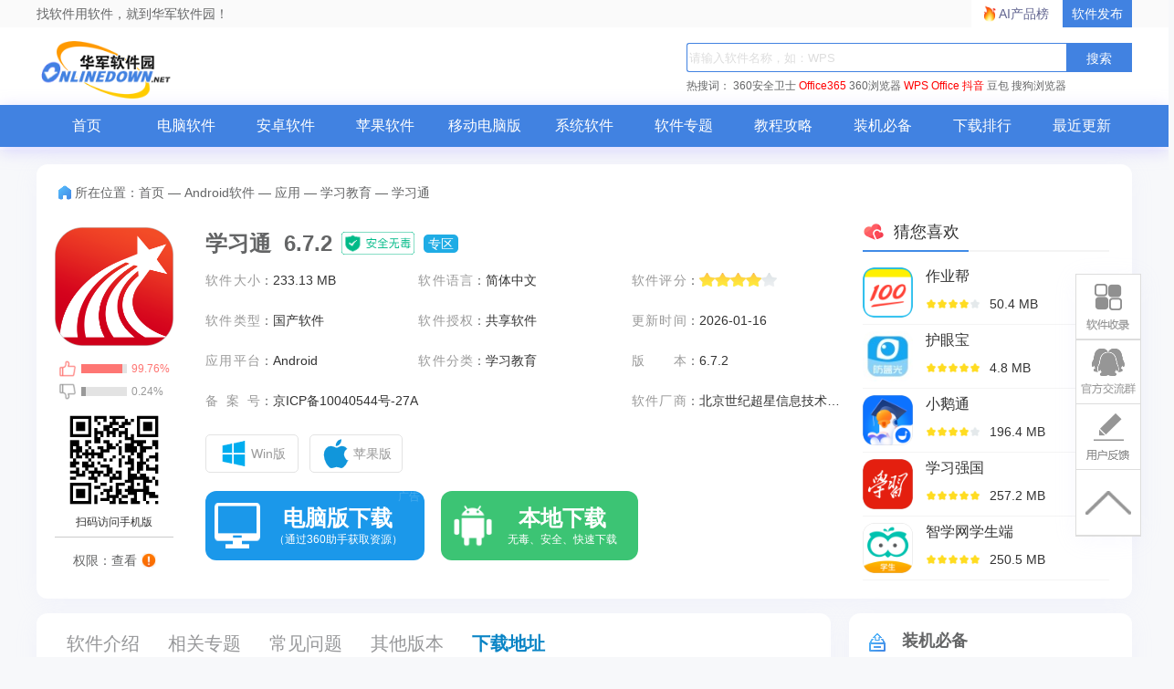

--- FILE ---
content_type: text/html; charset=UTF-8
request_url: https://www.onlinedown.net/soft/10040521.htm
body_size: 31850
content:
<!DOCTYPE html>
<html lang="zh">
<head>
    <meta charset="UTF-8" />
    <meta http-equiv="X-UA-Compatible" content="IE=edge" />
    <meta name="viewport" content="width=device-width, initial-scale=1.0" />
    <meta name="renderer" content="webkit">

    <meta name="shenma-site-verification" content="cc7417e633bd7241b7ccebc56b74faff_1753348889">
    <meta name="bytedance-verification-code" content="/920JG527ja8P8Mqq4UD" />

    <title>学习通app下载_学习通官方安卓版下载_学习通2026手机版下载_华军软件园</title>
    <meta name="keywords" content="学习通,学习通官方版,学习通最新版,学习通官方版最新下载,学习通免费下载"/>
    <meta name="Description" content="学习通app由北京世纪超星信息技术发展有限责任公司开发，是一款集移动教学、学习、阅读与社交于一体的综合性平台。基于微服务架构，提供一站式学习与工作环境，整合超百万册电子图书、期刊论文及视频资源，支持实时互动（签到、讨论、直播）与智能个性化推荐。功能涵盖选课、投屏、作业上传等便捷操作，全面满足学生、教师及职场人士的多元化学习需求，助力高效提升学业与职业能力。资源丰富、安全可靠、多平台无缝兼容，是智能学习的首选工具。"/>
    <meta name="pageClass" content="192-193-413">

        <meta content="always" name="referrer">
    <link rel="alternate" media="only screen and(max-width: 640px)" href="https://m.onlinedown.net/soft/10040521.htm" />
    <meta name="mobile-agent" content="format=html5; url=https://m.onlinedown.net/soft/10040521.htm" />
    <meta property="og:type" content="soft"/>
    <meta property="og:description" content="学习通app由北京世纪超星信息技术发展有限责任公司开发，是一款集移动教学、学习、阅读与社交于一体的综合性平台。基于微服务架构，提供一站式学习与工作环境，整合超百万册电子图书、期刊论文及视频资源，支持实时互动（签到、讨论、直播）与智能个性化推荐。功能涵盖选课、投屏、作业上传等便捷操作，全面满足学生、教师及职场人士的多元化学习需求，助力高效提升学业与职业能力。资源丰富、安全可靠、多平台无缝兼容，是智能学习的首选工具。"/>
    <meta property="og:soft:file_size" content="233.13 MB"/>
    <!--选填-->
    <meta property="og:soft:operating_system" content="Android"/>
    <meta property="og:image" content="https://img.onlinedown.net/download/202510/155531-68ef5373cff68.jpg"/>
    <meta property="og:release_date" content="2026-01-16"/>
    <meta property="og:title" content="学习通"/>
    <meta property="og:soft:download_count " content="0"/>
    <meta property="og:soft:language" content="简体中文"/>
    <meta property="og:soft:license" content="共享软件"/>
    <meta property="og:soft:url" content="https://www.onlinedown.net/soft/10040521.htm"/>

        <meta name="pageType" content="1"> 
        <link rel="alternate" media="only screen and(max-width: 640px)" href="https://m.onlinedown.net/"/>
    <meta name="mobile-agent" content="format=html5; url=https://m.onlinedown.net/"/>

    <link rel="stylesheet" href="https://res.onlinedown.net/onlinedown/css/reset.css?20260120002638" />
    <link rel="stylesheet" href="https://res.onlinedown.net/onlinedown/css/public.css?20260120002638" />

    <script type="text/javascript" src="//res.onlinedown.net/redirect/dist/bundle.js?20260120002638"></script>

    <script>
    var _hmt = _hmt || [];
    (function() {
      var hm = document.createElement("script");
      hm.src = "//hm.baidu.com/hm.js?1057fce5375b76705b65338cc0397720";
      var s = document.getElementsByTagName("script")[0];
      s.parentNode.insertBefore(hm, s);
    })();
</script>
<script src="https://bigdata.downza.com/js/xingzhi.js?2XBs" id="xingzhi-js" type="text/javascript" async></script>

<script>
    var _hmt = _hmt || [];
    (function() {
        var hm = document.createElement("script");
        hm.src = "https://hm.baidu.com/hm.js?c5d39e518713a0233d647950271d1977";
        var s = document.getElementsByTagName("script")[0];
        s.parentNode.insertBefore(hm, s);
    })();
</script>


<script type="text/javascript">
    (function(c,l,a,r,i,t,y){
        c[a]=c[a]||function(){(c[a].q=c[a].q||[]).push(arguments)};
        t=l.createElement(r);t.async=1;t.src="https://www.clarity.ms/tag/"+i;
        y=l.getElementsByTagName(r)[0];y.parentNode.insertBefore(t,y);
    })(window, document, "clarity", "script", "uyo02oahj3");
</script>


<script>
</script>


<script>
    var _hmt = _hmt || [];
    (function() {
        var hm = document.createElement("script");
        hm.src = "https://hm.baidu.com/hm.js?ececf7308171f13183ebbe384c270488";
        var s = document.getElementsByTagName("script")[0];
        s.parentNode.insertBefore(hm, s);
    })();
</script>











        <link rel="stylesheet" href="https://res.onlinedown.net/onlinedown/css/detail.css?20260120002638" />
        
    <script type="application/ld+json">
        {
            "@context": "https://ziyuan.baidu.com/contexts/cambrian.jsonld",
            "@id": "https://www.onlinedown.net/soft/10040521.htm",
            "appid": "否",
            "title": "学习通app下载_学习通官方安卓版下载_学习通2026手机版下载_华军软件园",
            "description": "学习通app由北京世纪超星信息技术发展有限责任公司开发，是一款集移动教学、学习、阅读与社交于一体的综合性平台。基于微服务架构，提供一站式学习与工作环境，整合超百万册电子图书、期刊论文及视频资源，支持实时互动（签到、讨论、直播）与智能个性化推荐。功能涵盖选课、投屏、作业上传等便捷操作，全面满足学生、教师及职场人士的多元化学习需求，助力高效提升学业与职业能力。资源丰富、安全可靠、多平台无缝兼容，是智能学习的首选工具。",
            "pubDate": " 2022-12-08T17:46:22 ",
            "upDate": " 2026-01-16T17:58:51 ",
        }
    </script>

        
    <script>
        (function(){
            var el = document.createElement("script");
            el.src = "https://lf1-cdn-tos.bytegoofy.com/goofy/ttzz/push.js?6be218845647a651ca3e292ff2046d3a5ff564f025e24cfd03354d90f3207f72fd5c4a3974f9cd3eeb674bde712b4782cc4f323247d55c2ed2efd47b7c83521adc648ee828d46e7d3689a9c59fd080f6";
            el.id = "ttzz";
            var s = document.getElementsByTagName("script")[0];
            s.parentNode.insertBefore(el, s);
        })(window)
    </script>
</head>
<body>
<div class="g-top f-clearfix">
    <div class="g-wrap">
        找软件用软件，就到华军软件园！
        <a href="https://user.onlinedown.net" target="_blank">软件发布</a>
        <a id="aichanpinbang" href="https://ai.onlinedown.net/?from=hj" target="_blank" rel="nofollow">AI产品榜</a>
    </div>
</div>

<header class="g-header">
    <!-- header start -->
    <div class="g-wrap">
        <!-- logo start -->
        <a href="https://www.onlinedown.net/" class="m-logo"><img src="https://res.onlinedown.net/onlinedown/images/logo.png" alt="logo" /></a>
        <!-- logo end -->
        <div class="m-search">
            <!-- search start -->
            <form class="fr" name="fs" action="https://www.onlinedown.net/search" method="get" id="cse-search-box" target="_blank">
                <input type="text" name="searchname" class="u-search-ipt" style="color: #999" onblur="if(this.value=='')this.value='WPS'" placeholder="请输入软件名称，如：WPS" autocomplete="off" />
                <input type="submit" class="u-search-btn" value="搜索" name="button" onclick="if(this.previousElementSibling.value == '')this.previousElementSibling.value = 'WPS'"/>
            </form>
            <p class="m-search-hot" style="width: 534px">
                <span>热搜词：</span>
                <a href="//www.onlinedown.net/soft/50671.htm" target="_blank">360安全卫士</a>
<a href="//www.onlinedown.net/soft/1223355.htm" style="color:red;" target="_blank">Office365</a>
<a href="//www.onlinedown.net/soft/489947.htm" target="_blank">360浏览器</a>
<a href="//www.onlinedown.net/soft/42337.htm" style="color:red;" target="_blank">WPS Office</a>
<a href="//www.onlinedown.net/soft/10075093.htm" target="_blank" style="color:red;" >抖音</a>
<a href="//www.onlinedown.net/soft/10130823.htm" target="_blank">豆包</a>
<a href="//www.onlinedown.net/soft/555917.htm" target="_blank">搜狗浏览器</a>            </p>
            <!-- search end -->
        </div>
    </div>
    <nav class="m-nav">
        <div class="g-wrap">
            <div class="item "><a href="https://www.onlinedown.net/" target="_blank">首页</a></div>
            <div class="item "><a href="https://www.onlinedown.net/soft/" target="_blank">电脑软件</a></div>
            <div class="item "><a href="https://www.onlinedown.net/android/" target="_blank">安卓软件</a></div>
            <div class="item "><a href="https://www.onlinedown.net/iphone/" target="_blank">苹果软件</a></div>
            <div class="item "><a href="https://www.onlinedown.net/dnb/" target="_blank">移动电脑版</a></div>


            <div class="item "><a href="https://www.onlinedown.net/xtrj/" target="_blank">系统软件</a></div>
            <div class="item "><a href="https://www.onlinedown.net/zt/" target="_blank">软件专题</a></div>
            <div class="item "><a href="https://www.onlinedown.net/article/" target="_blank">教程攻略</a></div>
            <div class="item "><a href="https://www.onlinedown.net/nicepc/" target="_blank">装机必备</a></div>
            <div class="item "><a href="https://www.onlinedown.net/hits/" target="_blank">下载排行</a></div>
            <div class="item "><a href="https://www.onlinedown.net/new/" target="_blank">最近更新</a></div>
        </div>
    </nav>
    <!-- header end -->
</header>
<section class="g-main">
    <div class="g-wrap">
        
            <style>
    .tubiao {
        float: left;
        width: 18px;
        height: 18px;
        margin-top: 6px;
        margin-right: 7px;
        border-radius: 2px;
        background: url(/dowicon/dowdarkgray.png) no-repeat ;
    }
    .gray .tubiao{
        background: url(/dowicon/dowdarkgray.png) no-repeat ;
    }
    .gray a{
        color:#747474 !important;
    }
    .gray a:hover{
        color:#ff9933 !important;
    }
    .rest:hover{
        color:#ff9933 !important;
    }
    #btm{
        background-color: #3cc474;
        display: inline-block;
        position: relative;
        width: 210px;
        height: 60px;
        margin-right: 5px;
        font-size: 23px;
        line-height: 74px;
        text-align: center;
        vertical-align: top;
        color: #fff;
        border-radius: 12px;
    }
    #btm i{
        display: inline-block;
        width: 40px;
        height: 40px;
        background: url(https://res.onlinedown.net/onlinedown/images/icon-down1.png) no-repeat;
        position: absolute;
        top: 11px;
        left: 8px;
    }
    #btm b{
        font-size: 28px;
        position: absolute;
        top: -15px;
        left: 46px;
        width: 160px;
        text-align: center;
    }
    #btm span{
        font-size: 12px;
        left: 46px;
        font-weight: 400;
        position: absolute;
        top: 10px;
        width: 160px;
        text-align: center;
    }
    #compress {
        padding: 5px 15px 5px 5px!important;
        font-size: 12px !important;
        text-align: left !important;
        display: block;
        width: 356px;
        color: #999;
        border: 1px dashed #e0e0e0;
        background: #fdfddf;
        margin: 10px 0;
    }
    .qrcode_show_a:hover   {
        opacity:0.9;
    }
    .qrcode_show_b:hover  {
        opacity:0.9;
    }
    .qrcode_show_c:hover  {
        opacity:0.9;
    }
    .qrcode_show_d:hover{
        opacity:0.9;
    }
    .windSoul .tubiao {
        float: left;
        width: 20px;
        height: 22px;
        margin-top: 5px;
        margin-right: 0;
        border-radius: 2px;
        background: url(/dowicon/yun.png) no-repeat ;
    }
    .g-main-con .m-con-left .download-box .down-list .feedback{
        padding: 5px 15px 5px 5px!important;
        font-size:12px !important;
        text-align: left !important;
    }
    .pen{
        width: 20px;
        height: 20px;
        margin-right: 7px;
        border-radius: 2px;
        background:  url(/dowicon/pen.png) no-repeat;
        display: inline-block;
        position: absolute;
        left: -24px;
        top: 15px;
    }
    .g-main-con .m-con-left .download-box .down-list  #compress em.ya {
        margin-right: 2px;
        vertical-align: baseline;
        color: #2798e4;
    }
    .g-main-con .m-con-left .download-box .down-list .windSoul a{
        background:#4182e1;
        color:#fff;
        margin-top: 10px;
    }
    .down_360 {
        text-align: center;
    }
    .down_360 a {
        font-weight: bold;
        display: inline-block;
        width: 120px;
        height: 24px;
        line-height: 24px;
        overflow: hidden;
        margin-top: 10px;
        margin-right: 12px;
        padding: 5px 10px;
        text-align: center;
        background: #4182e1;
        color: #fff !important;
    }
    .down_360 a .tubiao {
        width: 20px;
        height: 22px;
        border-radius: 2px;
        margin: 5px 0px 0px 0px;
        background: url(/dowicon/yun.png) no-repeat;
    }
    .down_360 a:hover {
        opacity: 0.9;
    }
    .fixed-bdgodown-360{
        height: 60px;
        border-radius: 12px;
        padding: 10px;
        box-sizing: border-box;
        background-color: #4182e1;
    }
    .fixed-bdgodown-360:hover{
        opacity: 0.8;
    }
    .fixed-bdgodown-360 img{
        width: 40px;
        height: 40px;
    }
    .fixed-bdgodown-360 p{
        display: inline-block;
        color: #fff;
        text-align: center;
    }
    .fixed-bdgodown-360 p b{
        display: block;
        font-size: 20px;
        font-weight: 700;
        margin-bottom: 5px;
    }
    .fixed-bdgodown-360 p span{
        font-size: 12px;
    }
    .other .tubiao{
        background: url(/dowicon/dowdarkgray.png) no-repeat ;
    }
    .other a{
        color: #747474 !important;
    }
    .ellipse.other a{
        font-size: 14px !important;
    }
    .ellipse.gray a{
        font-size: 14px !important;
    }
</style>

<!-- 右侧回顶部悬浮功能区 -->
<div class="goTop_functions">
    <!-- 软件收录 -->
    <div class="functions">
        <p class="img" onclick="document.querySelector('.soflvbox').style.display='block'"></p>
        <div class="soflvbox">
            您好，如有软件收录需求，请将软件打包，并附上软件名称、软件介绍、软件相关截图、软件icon、软著、营业执照（个人没有营业执照请提供对应的开发者身份证正反面以及手持身份证本人照片），发送至邮箱
            <span>https://user.onlinedown.net/login</span>
            <p>
                <span onclick="document.querySelector('.soflvbox').style.display='none'">收起&gt;&gt;</span>
            </p>
        </div>
    </div>
    <!-- 交流群 -->
    <div class="functions">
        <p class="img"
           onclick="window.open('http://qm.qq.com/cgi-bin/qm/qr?_wv=1027&k=Xs1Dv1zFFd96NiX8j3AHXDnX5cJpR7zJ&authKey=TpFGXxrcKLf0jkED5bowCrH55c5o2x28W8je6NPl3DCA7y7tFt3YAGAop%2BNoZ2AM&noverify=0&group_code=873087460')">
        </p>
    </div>
    <!-- 用户反馈 -->
    <div class="functions">
        <p class="img" onclick="document.querySelector('.usefk').style.display='block'"></p>
        <div class="usefk">
            发送至邮箱：<span>news@onlinedown.net</span>
            <p>
                <span onclick="document.querySelector('.usefk').style.display='none'">收起&gt;&gt;</span>
            </p>
        </div>
    </div>
    <!-- 回顶部 -->
    <div class="functions">
        <p class="img" onclick="window.scrollTo({top:0,behavior:'smooth'})">
        </p>
    </div>
</div>

    <div class="soft_detail">
    <div>
        <div class="_i3rxvkjm0zn"></div>
    <script type="text/javascript">
        (window.slotbydup = window.slotbydup || []).push({
            id: "u6864561",
            container: "_i3rxvkjm0zn",
            async: true
        });
    </script>
    <!-- 多条广告如下脚本只需引入一次 -->
    <script type="text/javascript" src="//cpro.baidustatic.com/cpro/ui/cm.js" async="async" defer="defer" >
    </script>
    </div>
    <!-- 面包屑 -->
    <div class="detail_crumbs">
        <i class="crumbs_icon"></i>
        <span>所在位置：</span>
        <a href='https://www.onlinedown.net'>首页</a><span>&nbsp;—&nbsp;</span><a href='/android/' target='_blank'>Android软件</a><span>&nbsp;—&nbsp;</span><a href='/sort/193' target='_blank'>应用</a><span>&nbsp;—&nbsp;</span><a href='/sort/413' target='_blank'>学习教育</a>
        <span>&nbsp;—&nbsp;</span>
        <span>学习通</span>
    </div>
    <!-- 详情内容 -->
    <div class="detail_content">
        <div class="content_left">
            <img class="logo" src="https://img.onlinedown.net/xaa/capmobile/202401/201202-65a12c922ff29.png" alt="学习通">
            <div class="zancai">
                <div class="zan">
                    <i class="icon"></i>
                    <p><span style="width: 89.5%;"></span></p>
                    <span class="value">99.76%</span>
                </div>
                <div class="cai">
                    <i class="icon"></i>
                    <p><span style="width: 10.5%;"></span></p>
                    <span class="value">0.24%</span>
                </div>
            </div>
            <div class="qrcode">
                <img src="https://d.onlinedown.net/huajuncode.php?id=10040521" alt="二维码">
                <p class="text">扫码访问手机版</p>
            </div>
            <div class="permission">
                <p class="hr"></p>
                <p class="text">
                    权限：查看
                    <img src="https://res.onlinedown.net/onlinedown/images/azspr.png" alt="">
                </p>
                <div class="permissionBox">
                    <div class="permissionBox-top">
                        <img src="https://res.onlinedown.net/onlinedown/images/azspr.png" alt="">
                        <span>需要调用以下重要权限</span>
                    </div>
                                            <div class="permissionBox-content">
                            uses-permission:'android.permission.FOREGROUND_SERVICE'<br />
uses-permission:'android.permission.FOREGROUND_SERVICE'<br />
uses-permission:'android.permission.VIBRATE',允许程序振动<br />
uses-permission:'android.permission.ACCESS_COARSE_LOCATION',允许程序通过WiFi或移动基站的方式获取用户错略的经纬度信息<br />
uses-permission:'android.permission.ACCESS_FINE_LOCATION',允许程序通过GPS芯片接收卫星的定位信息<br />
uses-permission:'android.permission.ACCESS_NOTIFICATION_POLICY'<br />
uses-permission:'android.permission.REQUEST_INSTALL_PACKAGES',允许访问来自未知来源的安装应用程序<br />
uses-permission:'android.permission.BLUETOOTH',允许程序连接配对过的蓝牙设备<br />
uses-permission:'android.permission.BLUETOOTH_ADMIN',允许程序进行发现和配对新的蓝牙设备<br />
uses-permission:'android.permission.BLUETOOTH_SCAN'<br />
uses-permission:'android.permission.BLUETOOTH_ADVERTISE'<br />
uses-permission:'android.permission.BLUETOOTH_CONNECT'<br />
uses-permission:'android.permission.INTERNET',允许程序访问网络连接，可能产生GPRS流量<br />
uses-permission:'android.permission.CHANGE_WIFI_MULTICAST_STATE',允许程序改变WiFi多播状态<br />
uses-permission:'android.permission.CAPTURE_AUDIO_OUTPUT',允许一个应用程序捕获音频输出。不被第三方应用使用<br />
uses-permission:'android.permission.MODIFY_AUDIO_SETTINGS',允许程序修改声音设置信息<br />
uses-permission:'android.permission.READ_PHONE_STATE',允许程序访问电话状态<br />
uses-permission:'android.permission.MOUNT_UNMOUNT_FILESYSTEMS',允许程序挂载、反挂载外部文件系统<br />
uses-permission:'android.permission.CHANGE_CONFIGURATION',允许当前应用改变配置，如定位<br />
uses-permission:'android.permission.SYSTEM_ALERT_WINDOW',允许程序显示系统窗口<br />
uses-permission:'android.permission.KILL_BACKGROUND_PROCESSES',允许程序调用killBackgroundProcesses(String).方法结束后台进程<br />
uses-permission:'android.permission.WAKE_LOCK',允许程序在手机屏幕关闭后后台进程仍然运行<br />
uses-permission:'android.permission.FLASHLIGHT',允许访问闪光灯<br />
uses-permission:'android.permission.ACCESS_WIFI_STATE',允许程序获取当前WiFi接入的状态以及WLAN热点的信息<br />
uses-permission:'android.permission.ACCESS_NETWORK_STATE',允许程序获取网络信息状态，如当前的网络连接是否有效<br />
uses-permission:'android.permission.CHANGE_NETWORK_STATE',允许程序改变网络状态,如是否联网<br />
uses-permission:'android.permission.CHANGE_WIFI_STATE',允许程序改变WiFi状态<br />
uses-permission:'android.permission.SET_ALARM'<br />
uses-permission:'android.permission.BROADCAST_STICKY',允许程序收到广播后快速收到下一个广播<br />
uses-permission:'android.permission.NFC',允许程序执行NFC近距离通讯操作，用于移动支持<br />
uses-permission:'android.permission.WRITE_EXTERNAL_STORAGE',允许程序写入外部存储,如SD卡上写文件<br />
uses-permission:'android.permission.READ_EXTERNAL_STORAGE',程序可以读取设备外部存储空间（内置SDcard和外置SDCard）的文件<br />
uses-permission:'android.permission.RECORD_AUDIO',允许程序录制声音通过手机或耳机的麦克<br />
uses-permission:'android.permission.DETECT_SCREEN_RECORDING'<br />
uses-permission:'com.asus.msa.SupplementaryDID.ACCESS'<br />
uses-permission:'freemme.permission.msa'<br />
uses-permission:'freemme.permission.msa.SECURITY_ACCESS'<br />
uses-permission:'oplus.permission.settings.LAUNCH_FOR_EXPORT'<br />
uses-permission:'com.vivo.identifier.permission.OAID_STATE_DIALOG'<br />
uses-permission:'android.permission.CAMERA',允许程序访问摄像头进行拍照<br />
uses-permission:'android.permission.REPLACE_EXISTING_PACKAGE'<br />
uses-permission:'android.permission.REQUEST_IGNORE_BATTERY_OPTIMIZATIONS'<br />
uses-permission:'android.permission.READ_LOGS',允许程序读取系统底层日志<br />
uses-permission:'com.google.android.c2dm.permission.RECEIVE'<br />
uses-permission:'android.permission.RECEIVE_BOOT_COMPLETED',允许程序开机自动运行<br />
uses-permission:'com.android.launcher.permission.READ_SETTINGS'<br />
uses-permission:'com.chaoxing.mobile.permission.BROADCAST'<br />
uses-permission:'android.permission.REORDER_TASKS',允许程序重新排序系统Z轴运行中的任务<br />
uses-permission:'com.chaoxing.mobile.DYNAMIC_RECEIVER_NOT_EXPORTED_PERMISSION'<br />
uses-permission:'android.permission.FOREGROUND_SERVICE_MEDIA_PROJECTION'<br />
uses-permission:'com.sec.android.provider.badge.permission.READ'<br />
uses-permission:'com.sec.android.provider.badge.permission.WRITE'<br />
uses-permission:'com.htc.launcher.permission.READ_SETTINGS'<br />
uses-permission:'com.htc.launcher.permission.UPDATE_SHORTCUT'<br />
uses-permission:'com.sonyericsson.home.permission.BROADCAST_BADGE'<br />
uses-permission:'com.sonymobile.home.permission.PROVIDER_INSERT_BADGE'<br />
uses-permission:'com.anddoes.launcher.permission.UPDATE_COUNT'<br />
uses-permission:'com.majeur.launcher.permission.UPDATE_BADGE'<br />
uses-permission:'com.huawei.android.launcher.permission.CHANGE_BADGE'<br />
uses-permission:'com.huawei.android.launcher.permission.READ_SETTINGS'<br />
uses-permission:'com.huawei.android.launcher.permission.WRITE_SETTINGS'<br />
uses-permission:'android.permission.READ_APP_BADGE'<br />
uses-permission:'com.oppo.launcher.permission.READ_SETTINGS'<br />
uses-permission:'com.oppo.launcher.permission.WRITE_SETTINGS'<br />
uses-permission:'me.everything.badger.permission.BADGE_COUNT_READ'<br />
uses-permission:'me.everything.badger.permission.BADGE_COUNT_WRITE'<br />
uses-permission:'com.google.android.gms.permission.AD_ID'<br />
uses-permission:'com.vivo.notification.permission.BADGE_ICON'<br />
uses-permission:'android.permission.POST_NOTIFICATIONS'<br />
uses-permission:'com.chaoxing.mobile.permission.MIPUSH_RECEIVE'<br />
uses-permission:'com.chaoxing.mobile.permission.PROCESS_PUSH_MSG'<br />
uses-permission:'com.chaoxing.mobile.permission.PUSH_PROVIDER'<br />
uses-permission:'com.coloros.mcs.permission.RECIEVE_MCS_MESSAGE'<br />
uses-permission:'com.heytap.mcs.permission.RECIEVE_MCS_MESSAGE'<br />
uses-permission:'com.meizu.flyme.push.permission.RECEIVE'<br />
uses-permission:'com.chaoxing.mobile.push.permission.MESSAGE'<br />
uses-permission:'com.meizu.c2dm.permission.RECEIVE'<br />
uses-permission:'com.chaoxing.mobile.permission.C2D_MESSAGE'<br />
uses-permission:'com.hihonor.push.permission.READ_PUSH_NOTIFICATION_INFO'
                        </div>
                                    </div>
            </div>
        </div>
        <div class="content_center">
            <div class="titleBox">
                <h1 class="title" title="学习通&nbsp;&nbsp;6.7.2">学习通&nbsp;&nbsp;6.7.2</h1>
                <img class="safe" src="https://res.onlinedown.net/onlinedown/images/icon-safe.png" alt="">
                <a href="https://www.onlinedown.net/zt/80267/" target="_blank">专区</a>
            </div>
            <div class="introduction">
                <div class="item">
                    <i class="key">软件大小</i>：<span class="value">233.13 MB</span>
                </div>
                <div class="item">
                    <i class="key">软件语言</i>：<span class="value">简体中文</span>
                </div>
                <div class="item">
                    <i class="key">软件评分</i>：
                    <span class="star-bar">
                            <em class="star" style="width: 80%"></em>
                        </span>
                </div>
                <div class="item">
                    <i class="key">软件类型</i>：<span class="value">国产软件</span>
                </div>
                <div class="item">
                    <i class="key">软件授权</i>：<span class="value">共享软件</span>
                </div>
                <div class="item">
                    <i class="key">更新时间</i>：<span class="value">2026-01-16</span>
                </div>
                <div class="item">
                    <i class="key">应用平台</i>：<span class="value">Android</span>
                </div>
                <div class="item">
                    <i class="key">软件分类</i>：<span class="value">学习教育</span>
                </div>
                <div class="item">
                    <i class="key">版本</i>：<span class="value">6.7.2</span>
                </div>
                                                            <div class="item no_hidden">
                            <i class="key">备案号</i>：<span class="value">京ICP备10040544号-27A</span>
                        </div>
                                                                <div class="item">
                            <i class="key">软件厂商</i>：<span class="value">北京世纪超星信息技术发展有限责任公司</span>
                        </div>
                                                </div>
                            <!-- 其他下载方式-->
                <div class="edition">
                                            <a class="edition-item win" href="https://www.onlinedown.net/soft/653965.htm" target="_blank" onclick="_xzt.push(['onclick_53','192-193-413',10040521,'local', 1,0]);">
                            <i class="other_icon"></i>
                            <span>Win版</span>
                        </a>
                                                                                    <a class="edition-item ios" href="https://www.onlinedown.net/soft/660246.htm" target="_blank" onclick="_xzt.push(['onclick_55','192-193-413',10040521,'local', 1,0]);">
                            <i class="other_icon"></i>
                            <span>苹果版</span>
                        </a>
                                                        </div>
                        <div class="downloadBox">
                                                                                        <div class="computer" style="position: relative;width: 240px">
                                <img src="https://res.onlinedown.net/onlinedown/images/computer2.png" alt="">
                                <a href="https://simulator.mobilem.360.cn/channel/getUrl?ch=3524&amp;ckey=app&amp;kname=com.chaoxing.mobile&amp;name=学习通&amp;logo_url=https://img.onlinedown.net/xaa/capmobile/202401/201202-65a12c922ff29.png&amp;down_url=https://www.onlinedown.net/iopdfbhjl/10040521?module=download&amp;t=website&amp;v=20260120002638&amp;version_code=110"  onclick="_xzt.push(['onclick_602','192-193-413',10040521,'gs', 1,0]);">
                                    <b>电脑版下载</b>
                                    <span>（通过360助手获取资源）</span>
                                </a>
                                <span style="position: absolute;top: 0;right: 5px;font-size: 12px;color: #46acef;">广告</span>
                            </div>
                                                                <div class="local">
                        <img src="https://res.onlinedown.net/onlinedown/images/local.png" alt="">
                        <a href="javascript:void(0);" id="imDown">
                            <b>本地下载</b>
                            <span>无毒、安全、快速下载</span>
                        </a>
                    </div>
                            </div>
        </div>
        <div class="content_like">
            <div class="like_title">
                <img src="https://res.onlinedown.net/onlinedown/images/like.png" alt="">
                <b>猜您喜欢</b>
            </div>
            <div class="hr">
                <p></p>
            </div>
            <div class="like_list">
                                    <a class="list_item" href="https://www.onlinedown.net/soft/510462.htm" target="_blank">
                        <img src="https://img.onlinedown.net/xaa/capmobile/202401/171354-659fb15296430.png" alt="作业帮" />
                        <div class="item_desc">
                            <p class="desc_title">作业帮</p>
                            <div class="desc_bottom">
                                <p class="starBox">
                                                                                                                        <i class="star light"></i>
                                                                                                                                                                <i class="star light"></i>
                                                                                                                                                                <i class="star light"></i>
                                                                                                                                                                <i class="star light"></i>
                                                                                                                                                                <i class="star dark"></i>
                                                                                                            </p>
                                <span class="desc_size">50.4 MB</span>
                            </div>
                        </div>
                    </a>
                                                        <a class="list_item" href="https://www.onlinedown.net/soft/10036460.htm" target="_blank">
                        <img src="https://img.onlinedown.net/download/202411/141051-672dab6b318f1.jpg" alt="护眼宝" />
                        <div class="item_desc">
                            <p class="desc_title">护眼宝</p>
                            <div class="desc_bottom">
                                <p class="starBox">
                                                                                                                        <i class="star light"></i>
                                                                                                                                                                <i class="star light"></i>
                                                                                                                                                                <i class="star light"></i>
                                                                                                                                                                <i class="star light"></i>
                                                                                                                                                                <i class="star light"></i>
                                                                                                            </p>
                                <span class="desc_size">4.8 MB</span>
                            </div>
                        </div>
                    </a>
                                                        <a class="list_item" href="https://www.onlinedown.net/soft/10099643.htm" target="_blank">
                        <img src="https://img.onlinedown.net/xaa/capmobile/202401/155456-65a241d074bc6.png" alt="小鹅通" />
                        <div class="item_desc">
                            <p class="desc_title">小鹅通</p>
                            <div class="desc_bottom">
                                <p class="starBox">
                                                                                                                        <i class="star light"></i>
                                                                                                                                                                <i class="star light"></i>
                                                                                                                                                                <i class="star light"></i>
                                                                                                                                                                <i class="star light"></i>
                                                                                                                                                                <i class="star dark"></i>
                                                                                                            </p>
                                <span class="desc_size">196.4 MB</span>
                            </div>
                        </div>
                    </a>
                                                        <a class="list_item" href="https://www.onlinedown.net/soft/1223442.htm" target="_blank">
                        <img src="https://img.onlinedown.net/xaa/capmobile/202401/153548-65a0ebd4ecd9a.png" alt="学习强国" />
                        <div class="item_desc">
                            <p class="desc_title">学习强国</p>
                            <div class="desc_bottom">
                                <p class="starBox">
                                                                                                                        <i class="star light"></i>
                                                                                                                                                                <i class="star light"></i>
                                                                                                                                                                <i class="star light"></i>
                                                                                                                                                                <i class="star light"></i>
                                                                                                                                                                <i class="star light"></i>
                                                                                                            </p>
                                <span class="desc_size">257.2 MB</span>
                            </div>
                        </div>
                    </a>
                                                        <a class="list_item" href="https://www.onlinedown.net/soft/602113.htm" target="_blank">
                        <img src="https://img.onlinedown.net/xaa/capmobile/202401/105801-65a1fc39014f6.png" alt="智学网学生端" />
                        <div class="item_desc">
                            <p class="desc_title">智学网学生端</p>
                            <div class="desc_bottom">
                                <p class="starBox">
                                                                                                                        <i class="star light"></i>
                                                                                                                                                                <i class="star light"></i>
                                                                                                                                                                <i class="star light"></i>
                                                                                                                                                                <i class="star light"></i>
                                                                                                                                                                <i class="star light"></i>
                                                                                                            </p>
                                <span class="desc_size">250.5 MB</span>
                            </div>
                        </div>
                    </a>
                                </div>
        </div>
    </div>
</div>

<div class="g-main-con">
    <div class="m-con-left">
        <div class="con-nav box">
            <div class="fixed-top">
                <div class="topBox">
                    <p class="u-tab">
                        <span class="item z-cur ItemRJJS" id="NavRJJS" dataname="ItemRJJS" datasname="sNavRJJS">软件介绍</span>
                        <span class="item m_rjjx" id="NavXGZT" dataname="m_rjjx" datasname="m_rjjx">相关专题</span>
                        <span class="item ItemXGJC" id="NavXGJC" dataname="ItemXGJC" datasname="sNavXGJC">常见问题</span>
                                                    <span class="item otherVersion" id="aOtherVersion" dataname="otherVersion" datasname="sOtherVersion">其他版本</span>
                                                <span class="item downBox" id="NavXZDZ" dataname="downBox" datasname="downBox">下载地址</span>
                    </p>
                    <div class="topBox-right">
                        <a class="jumpDownload">下载地址</a>
                        <form action="https://www.onlinedown.net/search" method="get" class="searchBox" target="_blank">
                            <input type="text" name="searchname" class="searchInput" onblur="if(this.value=='')this.value='WPS'" placeholder="请输入软件名称，如：WPS" autocomplete="off">
                            <input type="submit" class="searchIcon" value="" button="搜索" onclick="if(this.previousElementSibling.value == '')this.previousElementSibling.value = 'WPS'">
                        </form>
                    </div>
                </div>
            </div>
                            <div class="fixed-bottom">
                    <p class="tags">
                        <b>为您推荐：</b>-
                                                    <a href="/tag/1546.htm" target="_blank">学习通</a>
                                                    <a href="/tag/17571.htm" target="_blank">超星学习通</a>
                                                    <a href="/tag/105445.htm" target="_blank">网上学习工具</a>
                                            </p>
                </div>
                    </div>
        <div class="soft-info box xgItem" id="ItemRJJS">
            <div class="tt"><strong>基本简介</strong></div>
            <div class="img-txt-box f-clearfix">
                <img preview="https://img.onlinedown.net/download/202503/141351-67dbb21fe9898.jpg" src="https://img.onlinedown.net/download/202503/141351-67dbb21fe9898.jpg" alt="学习通段首LOGO" class="logoimg"/>
                <div class="text">
                    
	<span style="font-family: " microsoft="" yahei";="" line-height:="" 2;"="" font-size:14px;line-height:2;"="">学习通app是由北京世纪超星信息技术发展有限责任公司开发的一款综合性移动学习平台，集移动教学、移动学习、移动阅读、移动社交为一体，基于微服务架构打造，为用户提供一站式学习与工作环境。喜欢学习通的朋友快来华军软件园下载体验吧！</span> 

<p align="center">
	<img src="https://img.onlinedown.net/download/202504/135223-680880179ea66.jpg"  alt="学习通截图"    title="学习通最新版下载" width="300" height="186" align="" /> 
</p>
<p align="center" style="text-align:left;">
	<span style="font-size:16px;"></span> 
</p>
<h3>
	<p>
		<span style="font-size:16px;color:#E53333;"><strong><span style="color: rgb(51, 127, 229); font-family: " microsoft="" yahei";="" font-size:="" 14px;="" line-height:="" 2;"="" font-size:14px;line-height:2;"=""><span style="text-wrap-mode:wrap;font-family:" line-height:2;"="">学习通app</span><span style="font-family:" line-height:2;"="">常见问题</span></span></strong></span> 
	</p>
<span style="font-size:16px;color:#E53333;"><strong> 
	<hr />
	</strong></span> 
	<p>
		<span style="font-size:16px;color:#E53333;"><strong><span style="font-family:" font-size:14px;line-height:2;"=""><span style="font-family: " microsoft="" yahei";="" line-height:="" 2;"="" font-size:14px;line-height:2;"="">超星学习通怎么</span><a href="https://www.onlinedown.net/tag/30259.htm" target="_blank"><span style="font-family: " microsoft="" yahei";="" line-height:="" 2;"="" font-size:14px;line-height:2;"="">选课</span></a></span></strong></span> 
	</p>
</h3>
<p>
	<span style="font-size: 14px; font-family: " microsoft="" yahei";="" line-height:="" 2;"="" line-height:2;"="">1. 打开手机，随后打开超星学习通应用程序。</span> 
</p>
<p style="text-align:center;">
	<img src="https://img.onlinedown.net/download/202403/183246-65e997cee6a20.jpg"  alt="学习通截图"    title="学习通官网版下载" /> 
</p>
<p>
	<span style="font-size: 14px; font-family: " microsoft="" yahei";="" line-height:="" 2;"="" line-height:2;"="">2. 在应用程序界面的右下角，点击“我”的选项卡。</span> 
</p>
<p style="text-align:center;">
	<img src="https://img.onlinedown.net/download/202403/183255-65e997d7e0ebc.jpg"  alt="学习通截图"    title="学习通最新版安装" /> 
</p>
<p>
	<span style="font-size:14px;font-family:" line-height:2;"=""><span style="font-family: " microsoft="" yahei";="" line-height:="" 2;"="" font-size:14px;line-height:2;"="">3. 在弹出的新界面中，点击“</span><a href="https://www.onlinedown.net/tag/6432.htm" target="_blank"><span style="font-family: " microsoft="" yahei";="" line-height:="" 2;"="" font-size:14px;line-height:2;"="">课程</span></a><span style="font-family: " microsoft="" yahei";="" line-height:="" 2;"="" font-size:14px;line-height:2;"="">”选项卡。</span></span> 
</p>
<p>
	<span style="font-size: 14px; font-family: " microsoft="" yahei";="" line-height:="" 2;"="" line-height:2;"="">4. 在课程界面中，点击右上角的“加”号。</span> 
</p>
<p style="text-align:center;">
	<img src="https://img.onlinedown.net/download/202403/183357-65e99815498e4.jpg"  alt="学习通截图"    title="学习通下载安装" /> 
</p>
<p>
	<span style="font-size: 14px; font-family: " microsoft="" yahei";="" line-height:="" 2;"="" line-height:2;"="">5. 在弹出的选项中，选择“新建课程”。</span> 
</p>
<p style="text-align:center;">
	<img src="https://img.onlinedown.net/download/202403/183406-65e9981eee9c1.jpg"  alt="学习通截图"    title="学习通官网地址" /> 
</p>
<p>
	<span style="font-size: 14px; font-family: " microsoft="" yahei";="" line-height:="" 2;"="" line-height:2;"="">6. 接着，选择使用示范教学包来创建课程。</span> 
</p>
<p style="text-align:center;">
	<img src="https://img.onlinedown.net/download/202403/183417-65e9982923e6d.jpg"  alt="学习通截图"    title="学习通下载官方版" /> 
</p>
<p>
	<span style="font-size: 14px; font-family: " microsoft="" yahei";="" line-height:="" 2;"="" line-height:2;"="">7. 最后，选择您想要创建的课程，点击“建课”按钮即可完成操作。</span> 
</p>
<p style="text-align:center;">
	<img src="https://img.onlinedown.net/download/202403/183429-65e998351d0ac.jpg"  alt="学习通截图"    title="学习通在线使用网页版" /><span style="font-family:" font-size:14px;line-height:2;"=""></span><span style="font-family:" font-size:14px;line-height:2;"=""></span> 
</p>
<p>
	<span style="text-wrap-mode: wrap; color: rgb(229, 51, 51); font-family: " microsoft="" yahei";="" line-height:="" 2;"="" font-size:="" 14px;="" font-size:14px;line-height:2;"=""><strong>超星学习通怎么</strong></span><span style="color: rgb(229, 51, 51); font-family: " microsoft="" yahei";="" line-height:="" 2;"="" font-size:="" 14px;="" font-size:14px;line-height:2;"=""><strong>投屏电脑</strong></span> 
</p>
<p>
	<span style="font-family: " microsoft="" yahei";="" line-height:="" 2;"="" font-size:="" 14px;="" font-size:14px;line-height:2;"="">打开学习通：在手机上打开超星学习通应用。</span> 
</p>
<p>
	<span style="font-family:" font-size:14px;line-height:2;"=""><span style="font-family: " microsoft="" yahei";="" line-height:="" 2;"="" font-size:14px;line-height:2;"="">进入课程：在学习通首页，找到并进入你想要</span><a href="https://www.onlinedown.net/tag/384.htm" target="_blank"><span style="font-family: " microsoft="" yahei";="" line-height:="" 2;"="" font-size:14px;line-height:2;"="">投屏</span></a><span style="font-family: " microsoft="" yahei";="" line-height:="" 2;"="" font-size:14px;line-height:2;"="">的课程。</span></span> 
</p>
<p>
	<span style="font-family: " microsoft="" yahei";="" line-height:="" 2;"="" font-size:="" 14px;="" font-size:14px;line-height:2;"="">点击投屏按钮：在课程页面的右下角，找到并点击投屏按钮。</span> 
</p>
<p>
	<span style="font-family:" font-size:14px;line-height:2;"=""><span style="font-family: " microsoft="" yahei";="" line-height:="" 2;"="" font-size:14px;line-height:2;"="">电脑端操作：在电脑上打开</span><a href="https://www.onlinedown.net/tag/2401.htm" target="_blank"><span style="font-family: " microsoft="" yahei";="" line-height:="" 2;"="" font-size:14px;line-height:2;"="">浏览器</span></a><span style="font-family: " microsoft="" yahei";="" line-height:="" 2;"="" font-size:14px;line-height:2;"="">，输入网址 x.chaoxing.com，然后在页面中输入手机上显示的投屏码，即可完成投屏。</span></span> 
</p>
<p style="text-align:center;">
	<span style="font-family:" font-size:14px;line-height:2;"=""><img src="https://img.onlinedown.net/download/202509/184355-68b6ca6b3b60f.png"  alt="学习通截图"    title="学习通app" /><br />
</span> 
</p>
<p>
	<span style="text-wrap-mode: wrap; color: rgb(255, 153, 0); font-family: " microsoft="" yahei";="" line-height:="" 2;"="" font-size:="" 14px;="" font-size:14px;line-height:2;"=""><strong>超星学习通怎么</strong></span><span style="color: rgb(255, 153, 0); font-family: " microsoft="" yahei";="" line-height:="" 2;"="" font-size:="" 14px;="" font-size:14px;line-height:2;"=""><strong>绑定学号</strong></span> 
</p>
<p>
	<span style="font-family: " microsoft="" yahei";="" line-height:="" 2;"="" font-size:="" 14px;="" font-size:14px;line-height:2;"="">登录学习通：打开超星学习通应用，使用手机号码和密码登录。</span> 
</p>
<p>
	<span style="font-family: " microsoft="" yahei";="" line-height:="" 2;"="" font-size:="" 14px;="" font-size:14px;line-height:2;"="">进入个人中心：点击左上角的头像，进入个人中心页面。</span> 
</p>
<p>
	<span style="font-family: " microsoft="" yahei";="" line-height:="" 2;"="" font-size:="" 14px;="" font-size:14px;line-height:2;"="">绑定学号：在个人中心页面中，找到“绑定学号”选项，点击进入绑定页面。</span> 
</p>
<p>
	<span style="font-family: " microsoft="" yahei";="" line-height:="" 2;"="" font-size:="" 14px;="" font-size:14px;line-height:2;"="">输入学号信息：按照页面提示，输入你的学号、学校名称等信息，完成绑定。</span> 
</p>
<p style="text-align:center;">
	<span style="font-family:" font-size:14px;line-height:2;"=""><img src="https://img.onlinedown.net/download/202509/184404-68b6ca7495087.png"  alt="学习通截图"    title="学习通app下载" /><br />
</span> 
</p>
<p>
	<span style="text-wrap-mode: wrap; color: rgb(229, 51, 51); font-family: " microsoft="" yahei";="" line-height:="" 2;"="" font-size:="" 14px;="" font-size:14px;line-height:2;"=""><strong>超星学习通怎么</strong></span><span style="color: rgb(229, 51, 51); font-family: " microsoft="" yahei";="" line-height:="" 2;"="" font-size:="" 14px;="" font-size:14px;line-height:2;"=""><strong>邀请同学加入课程</strong></span> 
</p>
<p>
	<span style="font-family: " microsoft="" yahei";="" line-height:="" 2;"="" font-size:="" 14px;="" font-size:14px;line-height:2;"="">进入课程页面：在学习通中找到你想要邀请同学加入的课程，点击进入课程详情页面。</span> 
</p>
<p>
	<span style="font-family: " microsoft="" yahei";="" line-height:="" 2;"="" font-size:="" 14px;="" font-size:14px;line-height:2;"="">获取邀请码：在课程页面中，找到并点击“邀请同学”或“分享课程”等选项，系统会生成一个邀请码或分享链接。</span> 
</p>
<p>
	<span style="font-family:" font-size:14px;line-height:2;"=""><span style="font-family: " microsoft="" yahei";="" line-height:="" 2;"="" font-size:14px;line-height:2;"="">分享邀请码：将生成的邀请码或</span><a href="https://www.onlinedown.net/tag/2131.htm" target="_blank"><span style="font-family: " microsoft="" yahei";="" line-height:="" 2;"="" font-size:14px;line-height:2;"="">链接</span></a><span style="font-family: " microsoft="" yahei";="" line-height:="" 2;"="" font-size:14px;line-height:2;"="">分享给你的同学，他们可以通过输入邀请码或点击链接加入课程。</span></span> 
</p>
<p>
	<span style="font-family: " microsoft="" yahei";="" line-height:="" 2;"="" font-size:="" 14px;="" font-size:14px;line-height:2;"="">把电脑上的文档作业上传</span> 
</p>
<p>
	<span style="font-family: " microsoft="" yahei";="" line-height:="" 2;"="" font-size:="" 14px;="" font-size:14px;line-height:2;"="">进入课程作业页面：在学习通中找到对应的课程，进入作业模块，找到需要提交作业的作业项。</span> 
</p>
<p>
	<span style="font-family: " microsoft="" yahei";="" line-height:="" 2;"="" font-size:="" 14px;="" font-size:14px;line-height:2;"="">上传文档：在作业提交页面，点击“添加附件”或“上传文件”按钮，选择从电脑中上传文档作业。</span> 
</p>
<p>
	<span style="font-family: " microsoft="" yahei";="" line-height:="" 2;"="" font-size:="" 14px;="" font-size:14px;line-height:2;"="">提交作业：选择好要上传的文档后，点击“提交”按钮，完成作业上传。</span> 
</p>
<p>
	<span style="text-wrap-mode: wrap; color: rgb(0, 51, 153); font-family: " microsoft="" yahei";="" line-height:="" 2;"="" font-size:="" 14px;="" font-size:14px;line-height:2;"=""><strong>超星学习通怎么</strong></span><span style="color: rgb(0, 51, 153); font-family: " microsoft="" yahei";="" line-height:="" 2;"="" font-size:="" 14px;="" font-size:14px;line-height:2;"=""><strong>被判定为刷课的情况</strong></span> 
</p>
<p>
	<span style="font-family: " microsoft="" yahei";="" line-height:="" 2;"="" font-size:="" 14px;="" font-size:14px;line-height:2;"="">快速播放视频：如果在观看课程视频时，短时间内快速拖动进度条完成视频播放，可能会被系统判定为刷课。</span> 
</p>
<p>
	<span style="font-family: " microsoft="" yahei";="" line-height:="" 2;"="" font-size:="" 14px;="" font-size:14px;line-height:2;"="">异常登录行为：短时间内在不同设备或不同地区频繁登录账号，可能会触发系统对刷课行为的怀疑。</span> 
</p>
<p>
	<span style="font-family: " microsoft="" yahei";="" line-height:="" 2;"="" font-size:="" 14px;="" font-size:14px;line-height:2;"="">无互动学习：只观看视频而不参与课程中的互动环节，如签到、讨论、作业等，也可能被视为刷课。</span> 
</p>
<p style="text-align:center;">
	<span style="font-family:" font-size:14px;line-height:2;"=""><img src="https://img.onlinedown.net/download/202509/184412-68b6ca7cd7655.png"  alt="学习通截图"    title="学习通官网" /><br />
</span> 
</p>
<p>
	<span style="text-wrap-mode: wrap; color: rgb(204, 51, 229); font-family: " microsoft="" yahei";="" line-height:="" 2;"="" font-size:="" 14px;="" font-size:14px;line-height:2;"=""><strong>超星学习通怎么</strong></span><span style="color: rgb(204, 51, 229); font-family: " microsoft="" yahei";="" line-height:="" 2;"="" font-size:="" 14px;="" font-size:14px;line-height:2;"=""><strong>自动刷课的方法</strong></span> 
</p>
<p>
	<span style="font-family: " microsoft="" yahei";="" line-height:="" 2;"="" font-size:="" 14px;="" font-size:14px;line-height:2;"="">使用自动播放功能：在观看课程视频时，开启自动播放功能，让视频连续播放。</span> 
</p>
<p>
	<span style="font-family: " microsoft="" yahei";="" line-height:="" 2;"="" font-size:="" 14px;="" font-size:14px;line-height:2;"="">设置定时任务：利用手机或电脑的定时任务功能，定时打开学习通并开始视频播放。</span> 
</p>
<p>
	<span style="font-family: " microsoft="" yahei";="" line-height:="" 2;"="" font-size:="" 14px;="" font-size:14px;line-height:2;"="">使用脚本或插件：有一些第三方的脚本或浏览器插件可以帮助自动完成刷课操作，但使用这些工具可能存在风险，建议谨慎使用。</span> 
</p>
<p>
	<span style="text-wrap-mode: wrap; color: rgb(0, 213, 255); font-family: " microsoft="" yahei";="" line-height:="" 2;"="" font-size:="" 14px;="" font-size:14px;line-height:2;"=""><strong>超星学习通怎么</strong></span><span style="color: rgb(0, 213, 255); font-family: " microsoft="" yahei";="" line-height:="" 2;"="" font-size:="" 14px;="" font-size:14px;line-height:2;"=""><strong>选课</strong></span> 
</p>
<p>
	<span style="font-family: " microsoft="" yahei";="" line-height:="" 2;"="" font-size:="" 14px;="" font-size:14px;line-height:2;"="">登录学习通：打开超星学习通应用，使用账号登录。</span> 
</p>
<p>
	<span style="font-family: " microsoft="" yahei";="" line-height:="" 2;"="" font-size:="" 14px;="" font-size:14px;line-height:2;"="">进入选课页面：在首页或个人中心页面中，找到“选课”或“课程中心”等选项，点击进入选课页面。</span> 
</p>
<p>
	<span style="font-family: " microsoft="" yahei";="" line-height:="" 2;"="" font-size:="" 14px;="" font-size:14px;line-height:2;"="">搜索课程：在选课页面，可以通过课程名称、课程代码等信息搜索你想要选择的课程。</span> 
</p>
<p>
	<span style="font-family: " microsoft="" yahei";="" line-height:="" 2;"="" font-size:="" 14px;="" font-size:14px;line-height:2;"="">选择课程：找到目标课程后，点击进入课程详情页面，查看课程信息，确认无误后点击“选课”按钮。</span> 
</p>
<p>
	<span style="font-family:" font-size:14px;line-height:2;"=""><span style="font-family: " microsoft="" yahei";="" line-height:="" 2;"="" font-size:14px;line-height:2;"="">确认选课：根据系统提示，完成选课操作，部分</span><a href="https://www.onlinedown.net/zt/2118/" target="_blank"><span style="font-family: " microsoft="" yahei";="" line-height:="" 2;"="" font-size:14px;line-height:2;"="">课程</span></a><span style="font-family: " microsoft="" yahei";="" line-height:="" 2;"="" font-size:14px;line-height:2;"="">可能需要输入邀请码或等待教师审核。</span></span> 
</p>
<p>
	<span style="text-wrap-mode: wrap; color: rgb(51, 127, 229); font-family: " microsoft="" yahei";="" line-height:="" 2;"="" font-size:="" 14px;="" font-size:14px;line-height:2;"=""><strong>超星学习通怎么</strong></span><span style="color: rgb(51, 127, 229); font-family: " microsoft="" yahei";="" line-height:="" 2;"="" font-size:="" 14px;="" font-size:14px;line-height:2;"=""><strong>添加学生</strong></span> 
</p>
<p>
	<span style="font-family: " microsoft="" yahei";="" line-height:="" 2;"="" font-size:="" 14px;="" font-size:14px;line-height:2;"="">进入课程管理页面：在学习通中找到你创建或管理的课程，点击进入课程管理页面。</span> 
</p>
<p>
	<span style="font-family: " microsoft="" yahei";="" line-height:="" 2;"="" font-size:="" 14px;="" font-size:14px;line-height:2;"="">添加学生方式：在课程管理页面中，找到“添加学生”或“邀请学生”等选项，点击进入添加学生页面。</span> 
</p>
<p>
	<span style="font-family: " microsoft="" yahei";="" line-height:="" 2;"="" font-size:="" 14px;="" font-size:14px;line-height:2;"="">手动添加：可以通过输入学生的学号、手机号等信息，逐一添加学生。</span> 
</p>
<p>
	<span style="font-family: " microsoft="" yahei";="" line-height:="" 2;"="" font-size:="" 14px;="" font-size:14px;line-height:2;"="">批量导入：支持批量导入学生名单，通常需要按照指定的格式准备学生信息文件，然后在页面中上传该文件完成批量添加。</span> 
</p>
<p style="text-align:center;">
	<span style="font-family:" font-size:14px;line-height:2;"=""><img src="https://img.onlinedown.net/download/20230525/android/snapshots/284bc3fdae0dd8449bd473ae35a958ea.png"  alt="学习通截图"   width="300"  height="500" title="学习通在线使用网页版" align="" style="text-align:center;text-wrap-mode:wrap;" /><br />
</span> 
</p>
<p>
	<span style="text-wrap-mode: wrap; color: rgb(0, 213, 255); font-family: " microsoft="" yahei";="" line-height:="" 2;"="" font-size:="" 14px;="" font-size:14px;line-height:2;"=""><strong>超星学习通怎么</strong></span><span style="color: rgb(0, 213, 255); font-family: " microsoft="" yahei";="" line-height:="" 2;"="" font-size:="" 14px;="" font-size:14px;line-height:2;"=""><strong>搜索课程</strong></span> 
</p>
<p>
	<span style="font-family: " microsoft="" yahei";="" line-height:="" 2;"="" font-size:="" 14px;="" font-size:14px;line-height:2;"="">打开搜索框：在超星学习通的首页或课程页面，找到搜索框。</span> 
</p>
<p>
	<span style="font-family:" font-size:14px;line-height:2;"=""><span style="font-family: " microsoft="" yahei";="" line-height:="" 2;"="" font-size:14px;line-height:2;"="">输入关键词：在搜索框中输入课程名称、课程</span><a href="https://www.onlinedown.net/zt/1228/" target="_blank"><span style="font-family: " microsoft="" yahei";="" line-height:="" 2;"="" font-size:14px;line-height:2;"="">代码</span></a><span style="font-family: " microsoft="" yahei";="" line-height:="" 2;"="" font-size:14px;line-height:2;"="">、教师姓名等关键词。</span></span> 
</p>
<p>
	<span style="font-family: " microsoft="" yahei";="" line-height:="" 2;"="" font-size:="" 14px;="" font-size:14px;line-height:2;"="">执行搜索：点击搜索按钮或回车键，系统会根据输入的关键词搜索相关的课程。</span> 
</p>
<p>
	<span style="font-family: " microsoft="" yahei";="" line-height:="" 2;"="" font-size:="" 14px;="" font-size:14px;line-height:2;"="">筛选结果：在搜索结果页面，可以根据课程分类、开课学校等条件进一步筛选符合需求的课程</span> 
</p>
<h3>
	<p>
		<span style="display: block; color: rgb(51, 102, 255); font-size: 14px; font-weight: bold; border-bottom: 1px solid rgb(204, 204, 204); padding: 5px 0px; margin-bottom: 5px; font-family: " microsoft="" yahei";="" line-height:="" 2;"="" line-height:2;"="">超星学习通软件功能</span> 
	</p>
</h3>
<p>
	<span style="font-size:14px;font-family:" line-height:2;"=""></span> 
</p>
<p>
	资源整合与学习
</p>
<p>
	海量学术资源：整合超星20余年积累的电子图书、期刊、论文、视频、报纸等资源，涵盖多学科领域，满足用户多样化学习需求。
</p>
<p>
	移动图书馆：支持图书馆藏书借阅查询、电子资源搜索下载、预约续借等功能，打破校园IP限制，实现随时随地查询与检索。
</p>
<p>
	课程学习：提供慕课形式的课程资源，与高校合作，支持课程管理、作业提交、在线考试等，助力自主学习与教学管理。
</p>
<p>
	互动与社交
</p>
<p>
	实时交流：支持师生之间的签到、话题讨论、问卷调查、直播等多种形式互动，增强学习趣味性，及时获得反馈与指导。
</p>
<p>
	小组讨论：用户可发起或加入小组，共享专题、提起话题讨论、分享文档资料，建立网络社区，促进知识交流。
</p>
<p>
	社区分享：用户可在社区中分享心得、讨论问题，结交志同道合的朋友，形成活跃的学习氛围。
</p>
<p>
	学习工具与支持
</p>
<p>
	笔记与标签：内置笔记、标签等工具，方便用户记录重点、整理知识，提升学习效率。
</p>
<p>
	智能学习工具：提供个性化学习计划、在线测试与作业系统、学习记录与分析等功能，助力用户高效提升。
</p>
<p>
	客户服务：拥有专业的客户服务团队，提供及时、有效的帮助与解答，增强用户信任与依赖。
</p>
<p>
	个性化服务
</p>
<p>
	个性化推荐：根据用户兴趣、专业背景和学习进度，智能推荐适合的学习资源和课程，帮助用户高效规划学习路径。
</p>
<p>
	学习记录与分析：详细记录用户学习轨迹，呈现学习成果，帮助用户总结经验、优化方法。
</p>
<p style="text-align:center;margin-top:0px;margin-bottom:0px;padding:0px;border:0px;font-variant-numeric:inherit;font-variant-east-asian:inherit;font-variant-alternates:inherit;font-variant-position:inherit;font-variant-emoji:inherit;font-stretch:inherit;line-height:inherit;font-family:" font-optical-sizing:inherit;font-size-adjust:inherit;font-kerning:inherit;font-feature-settings:inherit;font-variation-settings:inherit;vertical-align:baseline;color:#646566;text-wrap-mode:wrap;background-color:#ffffff;"=""> <img src="https://img.onlinedown.net/download/202509/182907-68b6c6f383357.png"  alt="学习通截图"    width="300" height="607" title="学习通官网" align="" style="margin:0px;padding:0px;font:inherit;vertical-align:baseline;" /> 
	</p>
<p style="text-align: left; margin-top: 0px; margin-bottom: 0px; padding: 0px; border: 0px; font-variant-numeric: inherit; font-variant-east-asian: inherit; font-variant-alternates: inherit; font-variant-position: inherit; font-variant-emoji: inherit; font-stretch: inherit; line-height: inherit;" font-optical-sizing:inherit;font-size-adjust:inherit;font-kerning:inherit;font-feature-settings:inherit;font-variation-settings:inherit;vertical-align:baseline;color:#646566;text-wrap-mode:wrap;background-color:#ffffff;"=""><span style="color:#3366FF;font-weight:700;text-wrap-mode:wrap;">超星学习通软件特色</span> 
</p>
<hr />
<p>
	资源丰富多样
</p>
<p>
	拥有超过百万册电子图书、海量报纸文章以及中外文献元数据，资源分类科学，符合查阅习惯。
</p>
<p>
	提供移动图书馆、名校公开课、学术讲座视频等多样化学习资料，满足不同学习场景需求。
</p>
<p>
	互动性强
</p>
<p>
	支持多种形式的实时交流，促进师生、学生之间的互动与合作，提升学习效果。
</p>
<p>
	社交式学习空间允许用户添加好友、查看好友动态、共享笔记等，增强学习社区活跃度。
</p>
<p>
	便捷高效
</p>
<p>
	支持离线学习模式，用户可下载视频教程、电子图书等资源，在无网络环境下继续学习。
</p>
<p>
	提供一站式学习与工作环境，集成知识管理、课程学习、专题创作、办公应用等功能，方便用户随时随地自主学习和管理。
</p>
<p>
	安全可靠
</p>
<p>
	采用密码单向加密存储用户信息，保障用户数据安全。
</p>
<p>
	提供大雅查重等工具，支持学术诚信建设，维护良好的学习环境。
</p>
<p>
	多平台兼容性
</p>
<p>
	支持多平台使用，无论是在电脑、手机还是平板上，都能顺畅地进行学习和交流。
</p>
<p style="text-align:center;margin-top:0px;margin-bottom:0px;padding:0px;border:0px;font-variant-numeric:inherit;font-variant-east-asian:inherit;font-variant-alternates:inherit;font-variant-position:inherit;font-variant-emoji:inherit;font-stretch:inherit;line-height:inherit;font-family:" font-optical-sizing:inherit;font-size-adjust:inherit;font-kerning:inherit;font-feature-settings:inherit;font-variation-settings:inherit;vertical-align:baseline;color:#646566;text-wrap-mode:wrap;background-color:#ffffff;"=""> <img src="https://img.onlinedown.net/download/202509/182922-68b6c702c2978.png"  alt="学习通截图"    width="300" height="473" title="学习通在线使用网页版" align="" style="margin:0px;padding:0px;font:inherit;vertical-align:baseline;" /> 
	</p>
<p style="text-align: left; margin-top: 0px; margin-bottom: 0px; padding: 0px; border: 0px; font-variant-numeric: inherit; font-variant-east-asian: inherit; font-variant-alternates: inherit; font-variant-position: inherit; font-variant-emoji: inherit; font-stretch: inherit; line-height: inherit;" font-optical-sizing:inherit;font-size-adjust:inherit;font-kerning:inherit;font-feature-settings:inherit;font-variation-settings:inherit;vertical-align:baseline;color:#646566;text-wrap-mode:wrap;background-color:#ffffff;"=""><span style="text-wrap-mode:wrap;"></span><span style="text-wrap-mode:wrap;color:#3366FF;font-weight:700;">超星学习通软件亮点</span> 
</p>
<hr />
学生群体<p style="margin-top:0px;margin-bottom:0px;padding:0px;border:0px;font-variant-numeric:inherit;font-variant-east-asian:inherit;font-variant-alternates:inherit;font-variant-position:inherit;font-variant-emoji:inherit;font-stretch:inherit;line-height:inherit;font-family:" font-optical-sizing:inherit;font-size-adjust:inherit;font-kerning:inherit;font-feature-settings:inherit;font-variation-settings:inherit;vertical-align:baseline;color:#646566;text-wrap-mode:wrap;background-color:#ffffff;"=""><span style="font-family: " microsoft="" yahei";="" line-height:="" 2;"="" font-size:14px;line-height:2;"=""></span> 
	</p>
	<p>
		可用于课程学习、作业提交、考试准备、知识拓展等场景，提升学习效率和学习成果。
	</p>
	<p>
		通过学习社区和小组讨论功能，与同学交流学习心得，共同进步。
	</p>
	<p>
		教师群体
	</p>
	<p>
		可用于课程建设、教学监控、资源共享、学生管理等场景，提升教学质量和教学效率。
	</p>
	<p>
		通过智慧教学工具，实现远程教学和演示，增强课堂教学互动性。
	</p>
	<p>
		职场人士
	</p>
	<p>
		可用于专业技能提升、知识拓展、备考各类考试等场景，满足终身学习需求。
	</p>
	<p>
		通过个性化订阅体验和智能推荐功能，高效规划学习路径，提升职业竞争力。
	</p>
<p style="text-align:center;margin-top:0px;margin-bottom:0px;padding:0px;border:0px;font-variant-numeric:inherit;font-variant-east-asian:inherit;font-variant-alternates:inherit;font-variant-position:inherit;font-variant-emoji:inherit;font-stretch:inherit;line-height:inherit;font-family:" font-optical-sizing:inherit;font-size-adjust:inherit;font-kerning:inherit;font-feature-settings:inherit;font-variation-settings:inherit;vertical-align:baseline;color:#646566;text-wrap-mode:wrap;background-color:#ffffff;"=""><img src="https://img.onlinedown.net/download/202509/182941-68b6c7153dc79.jpg"  alt="学习通截图"    width="300" height="300" title="学习通下载" align="" style="margin:0px;padding:0px;font:inherit;vertical-align:baseline;" /> 
</p>
<span style="font-size:larger;"> 
<p style="color:#3366FF;">
	<strong>学习通更新日志：</strong> 
</p>
</span> 
<p>
	<span style="white-space:pre;"></span> 
</p>
<hr />
<p>
	<span style="white-space:pre;"> </span>1.修复部分bug
</p>
<p>
	<span style="white-space:pre;"> </span>2.优化了部分功能
</p>
<div class="xbtj">
	<p class="title">
		华军小编推荐：
	</p>
	<p class="cont">
		本站还为您准备了多款相关软件如：<a target='_blank' href='https://www.onlinedown.net/soft/654495.htm'>ABCmouse</a>、<a target='_blank' href='https://www.onlinedown.net/soft/1233057.htm'>作业帮直播课</a>、<a target='_blank' href='https://www.onlinedown.net/soft/587116.htm'>作业帮在线拍照解题</a>、<a target='_blank' href='https://www.onlinedown.net/soft/10002382.htm'>研报客</a>、<a target='_blank' href='https://www.onlinedown.net/soft/892568.htm'>驾考宝典维语版</a>等等，您需要到华军软件园小编来满足您！
	</p>
</div>
                </div>
            </div>
        </div>
        
                    <div class="pc-down_special xgItem" id="m_rjjx">
                <h2 class="title">
                    <i class="icon-title"></i>
                    相关专题
                </h2>
                <div class="hd">
                    <ul>
                                                    <li  class="on" >
                                <a href="https://www.onlinedown.net/zt/80267/" target="_blank">
                                    <img src="https://img.onlinedown.net/zt/202508/152823-68ac1097cc6b3.jpg?x-image-process=style/style-140" alt="大学生开学必备app" />
                                </a>
                                <p>大学生开学必备app</p>
                            </li>
                                                    <li >
                                <a href="https://www.onlinedown.net/zt/80326/" target="_blank">
                                    <img src="https://img.onlinedown.net/zt/202312/180705-6576df493a559.jpg?x-image-process=style/style-140" alt="学习通软件专题合集" />
                                </a>
                                <p>学习通软件专题合集</p>
                            </li>
                                            </ul>
                </div>
                <div class="bd">
                                            <ul class="lh"  style="display: block">
                            <div class="pc-down_special_top">
                                <dl>
                                    <dd>
                                        <a href="https://www.onlinedown.net/zt/80267/" target="_blank">
                                            <h4>
                                                大学生开学必备app
                                                <span>
                                                        17款
                                                    </span>
                                            </h4>
                                            <p>
                                                开学季的脚步越来越近，不少萌新即将踏入大学校园，解锁全新成长旅程！为了帮大家快速适应校园节奏、自在享受大学生活，小编特意精选了一批开学必备 APP—— 既有能辅助记笔记、梳理知识点的学习工具，帮你高效提升学习效率；也有可查课表、办校园缴费的生活帮手，让日常琐事更省心。每款都经过实用度筛选，有需要的小伙伴千万别错过！快来华军软件园下载体验，让新学期从从容应对开始～...
                                            </p>
                                        </a>
                                    </dd>
                                </dl>
                            </div>
                            <div class="pc-down_special_bottom">
                                                                                                            <li>
                                            <dl>
                                                <a href="https://www.onlinedown.net/soft/602113.htm" target="_blank">
                                                    <dt>
                                                        <img src="https://img.onlinedown.net/xaa/capmobile/202401/105801-65a1fc39014f6.png"
                                                             alt="智学网学生端"/>
                                                    </dt>
                                                    <dd>
                                                        <h4>
                                                            智学网学生端
                                                        </h4>
                                                        <p>
                                                                    <span>
                                                                        更新日期：
                                                                    </span>
                                                            <time>
                                                                2022-11-07
                                                            </time>
                                                        </p>
                                                    </dd>
                                                </a>
                                            </dl>
                                        </li>
                                                                                                                    <li>
                                            <dl>
                                                <a href="https://www.onlinedown.net/soft/10091776.htm" target="_blank">
                                                    <dt>
                                                        <img src="https://img.onlinedown.net/xaa/capmobile/202401/051907-65b2d04bf26eb.png"
                                                             alt="护理帮手"/>
                                                    </dt>
                                                    <dd>
                                                        <h4>
                                                            护理帮手
                                                        </h4>
                                                        <p>
                                                                    <span>
                                                                        更新日期：
                                                                    </span>
                                                            <time>
                                                                2022-11-13
                                                            </time>
                                                        </p>
                                                    </dd>
                                                </a>
                                            </dl>
                                        </li>
                                                                                                                    <li>
                                            <dl>
                                                <a href="https://www.onlinedown.net/soft/10098945.htm" target="_blank">
                                                    <dt>
                                                        <img src="https://img.onlinedown.net/download/202212/android/logo/bcad6340de46d7af5102dd49059b8eab.png"
                                                             alt="扇贝单词英语版app"/>
                                                    </dt>
                                                    <dd>
                                                        <h4>
                                                            扇贝单词英语版app
                                                        </h4>
                                                        <p>
                                                                    <span>
                                                                        更新日期：
                                                                    </span>
                                                            <time>
                                                                1970-01-01
                                                            </time>
                                                        </p>
                                                    </dd>
                                                </a>
                                            </dl>
                                        </li>
                                                                                                                    <li>
                                            <dl>
                                                <a href="https://www.onlinedown.net/soft/10132992.htm" target="_blank">
                                                    <dt>
                                                        <img src="https://img.onlinedown.net/xaa/capmobile/202401/185542-65a7b22e113ad.png"
                                                             alt="技载AR"/>
                                                    </dt>
                                                    <dd>
                                                        <h4>
                                                            技载AR
                                                        </h4>
                                                        <p>
                                                                    <span>
                                                                        更新日期：
                                                                    </span>
                                                            <time>
                                                                2025-02-08
                                                            </time>
                                                        </p>
                                                    </dd>
                                                </a>
                                            </dl>
                                        </li>
                                                                                                                    <li>
                                            <dl>
                                                <a href="https://www.onlinedown.net/soft/10098529.htm" target="_blank">
                                                    <dt>
                                                        <img src="https://img.onlinedown.net/download/202404/162323-660a6efba8e52.png"
                                                             alt="易知课堂"/>
                                                    </dt>
                                                    <dd>
                                                        <h4>
                                                            易知课堂
                                                        </h4>
                                                        <p>
                                                                    <span>
                                                                        更新日期：
                                                                    </span>
                                                            <time>
                                                                2023-01-10
                                                            </time>
                                                        </p>
                                                    </dd>
                                                </a>
                                            </dl>
                                        </li>
                                                                                                                    <li>
                                            <dl>
                                                <a href="https://www.onlinedown.net/soft/10000478.htm" target="_blank">
                                                    <dt>
                                                        <img src="https://img.onlinedown.net/xaa/capmobile/202401/033355-65a588a325859.png"
                                                             alt="学习公社"/>
                                                    </dt>
                                                    <dd>
                                                        <h4>
                                                            学习公社
                                                        </h4>
                                                        <p>
                                                                    <span>
                                                                        更新日期：
                                                                    </span>
                                                            <time>
                                                                2022-12-08
                                                            </time>
                                                        </p>
                                                    </dd>
                                                </a>
                                            </dl>
                                        </li>
                                                                                                                    <li>
                                            <dl>
                                                <a href="https://www.onlinedown.net/soft/10040016.htm" target="_blank">
                                                    <dt>
                                                        <img src="https://img.onlinedown.net/download/202112/115108-61bc092c92902.jpg"
                                                             alt="学习兴税"/>
                                                    </dt>
                                                    <dd>
                                                        <h4>
                                                            学习兴税
                                                        </h4>
                                                        <p>
                                                                    <span>
                                                                        更新日期：
                                                                    </span>
                                                            <time>
                                                                2021-12-17
                                                            </time>
                                                        </p>
                                                    </dd>
                                                </a>
                                            </dl>
                                        </li>
                                                                                                                    <li>
                                            <dl>
                                                <a href="https://www.onlinedown.net/soft/1233107.htm" target="_blank">
                                                    <dt>
                                                        <img src="https://img.onlinedown.net/xaa/capmobile/202401/111631-65a4a38f2ed04.jpg"
                                                             alt="U校园"/>
                                                    </dt>
                                                    <dd>
                                                        <h4>
                                                            U校园
                                                        </h4>
                                                        <p>
                                                                    <span>
                                                                        更新日期：
                                                                    </span>
                                                            <time>
                                                                2020-09-07
                                                            </time>
                                                        </p>
                                                    </dd>
                                                </a>
                                            </dl>
                                        </li>
                                                                                                    </div>
                        </ul>
                                            <ul class="lh" >
                            <div class="pc-down_special_top">
                                <dl>
                                    <dd>
                                        <a href="https://www.onlinedown.net/zt/80326/" target="_blank">
                                            <h4>
                                                学习通软件专题合集
                                                <span>
                                                        9款
                                                    </span>
                                            </h4>
                                            <p>
                                                学习通是一款集移动教学、移动学习、移动阅读、移动社交为一体的免费应用程序。它与超星泛雅网络教学平台配套，可在课程编辑方面提供便捷操作，同时也可在师生互动方面提供更为灵活的方式。在疫情期间，学习通作为教育部第一批推荐的22个学习平台之一，积极参与到网络教学当中。喜欢学习通的朋友快来华军软件园下载体验吧！...
                                            </p>
                                        </a>
                                    </dd>
                                </dl>
                            </div>
                            <div class="pc-down_special_bottom">
                                                                                                            <li>
                                            <dl>
                                                <a href="https://www.onlinedown.net/soft/653965.htm" target="_blank">
                                                    <dt>
                                                        <img src="https://img.onlinedown.net/download/202503/163419-67e3bc0b3a532.jpg"
                                                             alt="学习通"/>
                                                    </dt>
                                                    <dd>
                                                        <h4>
                                                            学习通
                                                        </h4>
                                                        <p>
                                                                    <span>
                                                                        更新日期：
                                                                    </span>
                                                            <time>
                                                                2022-12-26
                                                            </time>
                                                        </p>
                                                    </dd>
                                                </a>
                                            </dl>
                                        </li>
                                                                                                                    <li>
                                            <dl>
                                                <a href="https://www.onlinedown.net/soft/10086035.htm" target="_blank">
                                                    <dt>
                                                        <img src="https://img.onlinedown.net/download/202403/153047-65f7eda7027ef.jpg"
                                                             alt="学习通"/>
                                                    </dt>
                                                    <dd>
                                                        <h4>
                                                            学习通
                                                        </h4>
                                                        <p>
                                                                    <span>
                                                                        更新日期：
                                                                    </span>
                                                            <time>
                                                                2022-09-26
                                                            </time>
                                                        </p>
                                                    </dd>
                                                </a>
                                            </dl>
                                        </li>
                                                                                                                    <li>
                                            <dl>
                                                <a href="https://www.onlinedown.net/soft/10031207.htm" target="_blank">
                                                    <dt>
                                                        <img src="https://img.onlinedown.net/download/202403/154956-65f7f2241937f.jpg"
                                                             alt="学习通"/>
                                                    </dt>
                                                    <dd>
                                                        <h4>
                                                            学习通
                                                        </h4>
                                                        <p>
                                                                    <span>
                                                                        更新日期：
                                                                    </span>
                                                            <time>
                                                                2022-12-26
                                                            </time>
                                                        </p>
                                                    </dd>
                                                </a>
                                            </dl>
                                        </li>
                                                                                                                    <li>
                                            <dl>
                                                <a href="https://www.onlinedown.net/soft/660246.htm" target="_blank">
                                                    <dt>
                                                        <img src="https://img.onlinedown.net/download/202507/151606-686f68b6a935a.jpg"
                                                             alt="超星学习通"/>
                                                    </dt>
                                                    <dd>
                                                        <h4>
                                                            超星学习通
                                                        </h4>
                                                        <p>
                                                                    <span>
                                                                        更新日期：
                                                                    </span>
                                                            <time>
                                                                2022-12-26
                                                            </time>
                                                        </p>
                                                    </dd>
                                                </a>
                                            </dl>
                                        </li>
                                                                                                                    <li>
                                            <dl>
                                                <a href="https://www.onlinedown.net/soft/10002486.htm" target="_blank">
                                                    <dt>
                                                        <img src="https://img.onlinedown.net/download/202011/143729-5fb4c12965c3e.jpg"
                                                             alt="学习通"/>
                                                    </dt>
                                                    <dd>
                                                        <h4>
                                                            学习通
                                                        </h4>
                                                        <p>
                                                                    <span>
                                                                        更新日期：
                                                                    </span>
                                                            <time>
                                                                2022-12-08
                                                            </time>
                                                        </p>
                                                    </dd>
                                                </a>
                                            </dl>
                                        </li>
                                                                                                                    <li>
                                            <dl>
                                                <a href="https://www.onlinedown.net/soft/10040521.htm" target="_blank">
                                                    <dt>
                                                        <img src="https://img.onlinedown.net/xaa/capmobile/202401/201202-65a12c922ff29.png"
                                                             alt="学习通"/>
                                                    </dt>
                                                    <dd>
                                                        <h4>
                                                            学习通
                                                        </h4>
                                                        <p>
                                                                    <span>
                                                                        更新日期：
                                                                    </span>
                                                            <time>
                                                                2022-12-08
                                                            </time>
                                                        </p>
                                                    </dd>
                                                </a>
                                            </dl>
                                        </li>
                                                                                                                    <li>
                                            <dl>
                                                <a href="https://www.onlinedown.net/soft/10086196.htm" target="_blank">
                                                    <dt>
                                                        <img src="https://img.onlinedown.net/download/202504/113827-67eb5fb3e70e9.png"
                                                             alt="超星学习通"/>
                                                    </dt>
                                                    <dd>
                                                        <h4>
                                                            超星学习通
                                                        </h4>
                                                        <p>
                                                                    <span>
                                                                        更新日期：
                                                                    </span>
                                                            <time>
                                                                2022-09-30
                                                            </time>
                                                        </p>
                                                    </dd>
                                                </a>
                                            </dl>
                                        </li>
                                                                                                                    <li>
                                            <dl>
                                                <a href="https://www.onlinedown.net/soft/10100036.htm" target="_blank">
                                                    <dt>
                                                        <img src="https://img.onlinedown.net/download/202404/154132-660a652c1bd85.jpg"
                                                             alt="超星学习通"/>
                                                    </dt>
                                                    <dd>
                                                        <h4>
                                                            超星学习通
                                                        </h4>
                                                        <p>
                                                                    <span>
                                                                        更新日期：
                                                                    </span>
                                                            <time>
                                                                2023-02-09
                                                            </time>
                                                        </p>
                                                    </dd>
                                                </a>
                                            </dl>
                                        </li>
                                                                                                    </div>
                        </ul>
                                    </div>
            </div>
                
        <div class="download-box box xgItem" id="downBox">
                            <h2 class="switchover">
                    <div>
                        <span class="tab ad-versions">安卓版</span>
                                                    <span class="pc-versions">WIN版</span>
                                                                    </div>
                    <a class="bef" style="display: inline-block; float: right; font-size: 14px;" href="http://share.njxzwh.com/wechat/login?_t=学习通&_f=https://www.onlinedown.net/soft/10040521.htm" target="_blank">
                        分享软件/应用
                    </a>
                    <a class="feedback" style="display: inline-block; float: right; font-size: 14px; color:#afafaf;position:relative;">
                        <span class="pen"></span> 若有违法违规、资源包错误等问题向我们
                        <em style="color:#4591ef">反馈</em>！
                    </a>
                </h2>
                        <div class="con">
                <div class="down-list">
                                            
                                                    <div class="android">
                                <div>
                                                                            <h4>通过360助手获取资源：安全，快速</h4>
                                        <div class="down_360">
                                            <a href="https://simulator.mobilem.360.cn/channel/getUrl?ch=3524&amp;ckey=app&amp;kname=com.chaoxing.mobile&amp;name=学习通&amp;logo_url=https://img.onlinedown.net/xaa/capmobile/202401/201202-65a12c922ff29.png&amp;down_url=https://www.onlinedown.net/iopdfbhjl/10040521?module=download&amp;t=website&amp;v=20260120002638&amp;version_code=110" target="_self"   onclick="_xzt.push(['onclick_603','192-193-413',10040521,'gs', 1,0]);">
                                                <span class="tubiao"></span>
                                                电信安全下载
                                            </a>
                                            <a href="https://simulator.mobilem.360.cn/channel/getUrl?ch=3524&amp;ckey=app&amp;kname=com.chaoxing.mobile&amp;name=学习通&amp;logo_url=https://img.onlinedown.net/xaa/capmobile/202401/201202-65a12c922ff29.png&amp;down_url=https://www.onlinedown.net/iopdfbhjl/10040521?module=download&amp;t=website&amp;v=20260120002638&amp;version_code=110" target="_self"   onclick="_xzt.push(['onclick_603','192-193-413',10040521,'gs', 1,0]);">
                                                <span class="tubiao"></span>
                                                网通安全下载
                                            </a>
                                            <a href="https://simulator.mobilem.360.cn/channel/getUrl?ch=3524&amp;ckey=app&amp;kname=com.chaoxing.mobile&amp;name=学习通&amp;logo_url=https://img.onlinedown.net/xaa/capmobile/202401/201202-65a12c922ff29.png&amp;down_url=https://www.onlinedown.net/iopdfbhjl/10040521?module=download&amp;t=website&amp;v=20260120002638&amp;version_code=110" target="_self"   onclick="_xzt.push(['onclick_603','192-193-413',10040521,'gs', 1,0]);">
                                                <span class="tubiao"></span>
                                                移动安全下载
                                            </a>
                                            <a href="https://simulator.mobilem.360.cn/channel/getUrl?ch=3524&amp;ckey=app&amp;kname=com.chaoxing.mobile&amp;name=学习通&amp;logo_url=https://img.onlinedown.net/xaa/capmobile/202401/201202-65a12c922ff29.png&amp;down_url=https://www.onlinedown.net/iopdfbhjl/10040521?module=download&amp;t=website&amp;v=20260120002638&amp;version_code=110" target="_self"   onclick="_xzt.push(['onclick_603','192-193-413',10040521,'gs', 1,0]);">
                                                <span class="tubiao"></span>
                                                联通安全下载
                                            </a>
                                        </div>
                                                                        <h4 >其他下载地址：</h4>
                                    <p class="ellipse gray" style="border:0">
                                        <a rel="nofollow" href="https://www.onlinedown.net/iopdfbhjl/10040521?module=download&amp;t=website&amp;v=20260120002638" target="_self" class="qrcode_show" onclick="_hmt.push(['_trackEvent','down','down','down_10040521']);_xzt.push(['onclick_13','192-193-413',10040521,'local', 1,0]);"><span class="tubiao"></span>本地网络下载</a>
                                        <a rel="nofollow" href="https://www.onlinedown.net/iopdfbhjl/10040521?module=download&amp;t=website&amp;v=20260120002638" target="_self" class="qrcode_show" onclick="_hmt.push(['_trackEvent','down','down','down_10040521']);_xzt.push(['onclick_14','192-193-413',10040521,'local', 1,0]);"><span class="tubiao"></span>通用网络下载</a>
                                    </p>
                                </div>
                                                                    <div class="hiden">
                                        <h4 style="font-weight:blod">使用Win工具箱下载地址：安全，快速</h4>
                                        <p class="ellipse windSoul" style="border:0">
                                            <a rel="nofollow" href="https://www.onlinedown.net/iopdfbhjl/653965?module=download&amp;t=downloader&amp;v=20260120002638" target="_self" class="qrcode_show qrcode_show_a" style="font-weight:bold"><span class="tubiao"></span>电信安全下载</a>
                                            <a rel="nofollow" href="https://www.onlinedown.net/iopdfbhjl/653965?module=download&amp;t=downloader&amp;v=20260120002638" target="_self" class="qrcode_show qrcode_show_b" style="font-weight:bold"><span class="tubiao"></span>网通安全下载</a>
                                            <a rel="nofollow" href="https://www.onlinedown.net/iopdfbhjl/653965?module=download&amp;t=downloader&amp;v=20260120002638" target="_self" class="qrcode_show qrcode_show_c" style="font-weight:bold"><span class="tubiao"></span>移动安全下载</a>
                                            <a rel="nofollow" href="https://www.onlinedown.net/iopdfbhjl/653965?module=download&amp;t=downloader&amp;v=20260120002638" target="_self" class="qrcode_show qrcode_show_d" style="font-weight:bold"><span class="tubiao"></span>联通安全下载</a>
                                        </p>
                                        <h4 style="font-weight:blod">其他下载地址：</h4>
                                        <p class="ellipse other" style="border:0">
                                            <a rel="nofollow" href="https://www.onlinedown.net/iopdfbhjl/653965?module=download&amp;t=website&amp;v=20260120002638" target="_self" class="qrcode_show rest"><span class="tubiao"></span>通用网络下载</a>
                                            <a rel="nofollow" href="https://www.onlinedown.net/iopdfbhjl/653965?module=download&amp;t=website&amp;v=20260120002638" target="_self" class="qrcode_show rest"><span class="tubiao"></span>通用网络下载</a>
                                        </p>
                                    </div>
                                                                                            </div>
                                                                <div style="width:380px;height:112px">
                        <!-- 广告位：华军软件详情页下载地址下方 -->
                        
                        
                        
                        
                        
                        
                        
                        
                        
                        
                        
                        
                        
                        <div class="_1ky8ax0r2g1"></div>
    <script type="text/javascript">
        (window.slotbydup = window.slotbydup || []).push({
            id: "u6864555",
            container: "_1ky8ax0r2g1",
            async: true
        });
    </script>
    <!-- 多条广告如下脚本只需引入一次 -->
    <script type="text/javascript" src="//cpro.baidustatic.com/cpro/ui/cm.js" async="async" defer="defer" >
    </script>
                    </div>





                </div>
                <div class="g-huodong">
                    <div class="_pry8j396jq"></div>
    <script type="text/javascript">
        (window.slotbydup = window.slotbydup || []).push({
            id: "u6864560",
            container: "_pry8j396jq",
            async: true
        });
    </script>
    <!-- 多条广告如下脚本只需引入一次 -->
    <script type="text/javascript" src="//cpro.baidustatic.com/cpro/ui/cm.js" async="async" defer="defer" >
    </script>
                </div>
            </div>
        </div>

        <div class="relation-article-box box xgItem" id="ItemXGJC">
            <h2 class="title">
                <i class="icon-title"></i>
                常见问题
            </h2>
            <div class="con">
                <ul class="f-clearfix">
                                            <li>
                            <a href="/article/10046156.htm" target="_blank">学习通怎么查成绩？-学习通查成绩的方法</a>
                        </li>
                                                                    <li>
                            <a href="/article/10046153.htm" target="_blank">学习通怎么请假？-学习通请假的方法</a>
                        </li>
                                                                    <li>
                            <a href="/article/10046150.htm" target="_blank">学习通怎么选课？-学习通选课的方法</a>
                        </li>
                                                                    <li>
                            <a href="/article/10046149.htm" target="_blank">学习通怎么退课？-学习通退课的方法</a>
                        </li>
                                                                    <li>
                            <a href="/article/10046147.htm" target="_blank">学习通怎么登录？-学习通登录的方法</a>
                        </li>
                                                                    <li>
                            <a href="/article/10046143.htm" target="_blank">学习通怎么线上直播？-学习通线上直播的方法</a>
                        </li>
                                                                    <li>
                            <a href="/article/10046142.htm" target="_blank">学习通怎么签到？-学习通签到的方法</a>
                        </li>
                                                                    <li>
                            <a href="/article/10046141.htm" target="_blank">学习通怎么投屏？-学习通投屏的方法</a>
                        </li>
                                                                    <li>
                            <a href="/article/10040122.htm" target="_blank">学习通作业被打回怎么重交？-学习通怎么刷视频？</a>
                        </li>
                                                                    <li>
                            <a href="/article/10034198.htm" target="_blank">超星学习通怎么关闭新消息推送-超星学习通关闭新消息推送的方法</a>
                        </li>
                                        </ul>
            </div>
        </div>

                    <div class="edition-box box xgItem" id="otherVersion">
                <h2 class="title">
                    <i class="icon-title"></i>
                    关联版本
                </h2>
                <div class="con">
                    <ul class="f-clearfix">
                                                    <li>
                                    <span class="txt">
                                        <a href="https://www.onlinedown.net/soft/10031207.htm" target="_blank" class="tt">学习通</a>
                                    </span>
                                <span class="version">
                                        1.3.9
                                    </span>
                                <span class="star-bar">
                                        <em class="star" style="width: 80%"></em>
                                    </span>
                                <span class="size">143.85 MB</span>
                                <a href="https://www.onlinedown.net/soft/10031207.htm" target="_blank" class="look">查看详情</a>
                            </li>
                                                                                <li>
                                    <span class="txt">
                                        <a href="https://www.onlinedown.net/soft/10002486.htm" target="_blank" class="tt">学习通</a>
                                    </span>
                                <span class="version">
                                        1.3.9
                                    </span>
                                <span class="star-bar">
                                        <em class="star" style="width: 80%"></em>
                                    </span>
                                <span class="size">109.96MB</span>
                                <a href="https://www.onlinedown.net/soft/10002486.htm" target="_blank" class="look">查看详情</a>
                            </li>
                                                                                <li>
                                    <span class="txt">
                                        <a href="https://www.onlinedown.net/soft/10086035.htm" target="_blank" class="tt">学习通</a>
                                    </span>
                                <span class="version">
                                        6.7.2
                                    </span>
                                <span class="star-bar">
                                        <em class="star" style="width: 80%"></em>
                                    </span>
                                <span class="size">233.1 MB</span>
                                <a href="https://www.onlinedown.net/soft/10086035.htm" target="_blank" class="look">查看详情</a>
                            </li>
                                                                                <li>
                                    <span class="txt">
                                        <a href="https://www.onlinedown.net/soft/653965.htm" target="_blank" class="tt">学习通</a>
                                    </span>
                                <span class="version">
                                        1.3.9
                                    </span>
                                <span class="star-bar">
                                        <em class="star" style="width: 80%"></em>
                                    </span>
                                <span class="size">127.73MB</span>
                                <a href="https://www.onlinedown.net/soft/653965.htm" target="_blank" class="look">查看详情</a>
                            </li>
                                                                                <li>
                                    <span class="txt">
                                        <a href="https://www.onlinedown.net/soft/10090472.htm" target="_blank" class="tt">学习通管理版电脑版</a>
                                    </span>
                                <span class="version">
                                        v5.0.3
                                    </span>
                                <span class="star-bar">
                                        <em class="star" style="width: 80%"></em>
                                    </span>
                                <span class="size">91.0M</span>
                                <a href="https://www.onlinedown.net/soft/10090472.htm" target="_blank" class="look">查看详情</a>
                            </li>
                                                </ul>
                </div>
            </div>
        
        <div style="display: none;" class="reviews-box box xgItem" id="ItemWYPL">
            <h2 class="title">
                <i class="icon-title"></i>
                网友评论
            </h2>
            <div class="con">
                <div class="comment">
                    <div class="comment-form">
                        <p><textarea name="content" class="cmt-msg"></textarea></p>
                        <p class="usercmt">
                            <i>您的评论需要经过审核才能显示</i>
                            <input type="submit" class="btn-submit" name="pinglun" value="提交评论">
                        </p>
                    </div>
                    <div class="comment-list">
                        <dl>
                            <a href="https://www.onlinedown.net/pl/10040521_1.html" target="_blank"><dt class="tt">全部评论</dt></a>
                                                                                                <dt>
                                        <img src="https://res.onlinedown.net/onlinedown/images/icon-user1.png" />
                                        <span>
                                                <b>华军网友</b>
                                            </span>
                                    </dt>
                                    <dd>
                                        超星学习通下载过程很流畅，不错，下载之后在安卓平板上也能照常使用！
                                        <p class="right-use">
                                            <b>有用</b>
                                            <a class="praise"></a>
                                        </p>
                                    </dd>
                                                                                                        <dt>
                                        <img src="https://res.onlinedown.net/onlinedown/images/icon-user1.png" />
                                        <span>
                                                <b>华军网友</b>
                                            </span>
                                    </dt>
                                    <dd>
                                        超星学习通已安装，确实是最新版。
                                        <p class="right-use">
                                            <b>有用</b>
                                            <a class="praise"></a>
                                        </p>
                                    </dd>
                                                                                                        <dt>
                                        <img src="https://res.onlinedown.net/onlinedown/images/icon-user1.png" />
                                        <span>
                                                <b>华军网友</b>
                                            </span>
                                    </dt>
                                    <dd>
                                        超星学习通下载之后在安卓平板上也可以用，非常好！
                                        <p class="right-use">
                                            <b>有用</b>
                                            <a class="praise"></a>
                                        </p>
                                    </dd>
                                                                                        </dl>
                    </div>
                </div>
            </div>
        </div>
                    <div class="m-coll2 common-classify-partner">
                <div class="title">
                    <div class="link-tab">
                                                                            <span class="z-cur" >华军推荐</span>
                                            </div>
                </div>
                <div class="content link-content">
                                                                <div class="link-list">
                                                                                                <a href="/soft/10004208.htm" target="_blank">PU口袋校园</a>
                                                                                                                                <a href="/soft/10002933.htm" target="_blank">学天教育</a>
                                                                                                                                <a href="/soft/10000842.htm" target="_blank">会计云课堂</a>
                                                                                                                                <a href="/soft/10000640.htm" target="_blank">虎课</a>
                                                                                                                                <a href="/soft/10000614.htm" target="_blank">公考雷达</a>
                                                                                                                                <a href="/soft/10000478.htm" target="_blank">学习公社</a>
                                                                                                                                <a href="/soft/10000468.htm" target="_blank">贝壳网</a>
                                                                                                                                <a href="/soft/10000455.htm" target="_blank">粉笔</a>
                                                                                                                                <a href="/soft/10000050.htm" target="_blank">爱学习</a>
                                                                                                                                <a href="/soft/10000030.htm" target="_blank">之了课堂</a>
                                                                                                                                <a href="/soft/1234282.htm" target="_blank">护理助手</a>
                                                                                                                                <a href="/soft/1234251.htm" target="_blank">掌上华医</a>
                                                                                                                                <a href="/soft/1234182.htm" target="_blank">超格教育</a>
                                                                                                                                <a href="/soft/1233689.htm" target="_blank">嗨学网</a>
                                                                                                                                <a href="/soft/1233632.htm" target="_blank">知网研学</a>
                                                                                                                                <a href="/soft/1233616.htm" target="_blank">万方数据库</a>
                                                                                                                                <a href="/soft/1233584.htm" target="_blank">广联达服务新干线</a>
                                                                                                                                <a href="/soft/1233548.htm" target="_blank">竹马</a>
                                                                                                                                <a href="/soft/1233086.htm" target="_blank">核桃编程</a>
                                                                                                                                <a href="/soft/1232863.htm" target="_blank">七天网络</a>
                                                                                                                                <a href="/soft/1232833.htm" target="_blank">搜狗翻译</a>
                                                                                                                                <a href="/soft/1232646.htm" target="_blank">云班课</a>
                                                                                                                                <a href="/soft/1232365.htm" target="_blank">唐诗三百首</a>
                                                                                                                                <a href="/soft/1232785.htm" target="_blank">有道精品课</a>
                                                                                                                                <a href="/soft/10001217.htm" target="_blank">步知公考</a>
                                                                                                                                <a href="/soft/10000866.htm" target="_blank">钢琴模拟器</a>
                                                                                                                                <a href="/soft/10000506.htm" target="_blank">斑马英语</a>
                                                                                                                                <a href="/soft/1233196.htm" target="_blank">医学教育网</a>
                                                                                                                                <a href="/soft/10000260.htm" target="_blank">虫虫吉他</a>
                                                                                                                                <a href="/soft/10000869.htm" target="_blank">方正书法</a>
                                                                                                                                <a href="/soft/10001098.htm" target="_blank">小盒学生</a>
                                                                                                                                <a href="/soft/1233126.htm" target="_blank">注册安全工程师</a>
                                                                                                                                <a href="/soft/1233665.htm" target="_blank">嗨学课堂</a>
                                                                                                                                <a href="/soft/1233879.htm" target="_blank">师学通</a>
                                                                                                                                <a href="/soft/10071373.htm" target="_blank">教育宝</a>
                                                                                                                                <a href="/soft/10058170.htm" target="_blank">极客数学帮</a>
                                                                                                                                <a href="/soft/1232899.htm" target="_blank">升学指导网</a>
                                                                                                                                <a href="/soft/10000322.htm" target="_blank">河南校讯通</a>
                                                                                                                                <a href="/soft/1232982.htm" target="_blank">优路教育</a>
                                                                                                                                <a href="/soft/10000872.htm" target="_blank">精通学堂</a>
                                                                                                                                <a href="/soft/1233107.htm" target="_blank">U校园</a>
                                                                                                                                <a href="/soft/1233739.htm" target="_blank">乐学喵</a>
                                                                                                                                <a href="/soft/1233246.htm" target="_blank">人卫</a>
                                                                                                                                <a href="/soft/1233850.htm" target="_blank">少年得到</a>
                                                                                                                                <a href="/soft/10000412.htm" target="_blank">王派医学</a>
                                                                                                                                <a href="/soft/1233884.htm" target="_blank">知心慧学学生端</a>
                                                                                                                                <a href="/soft/1233771.htm" target="_blank">中安云教育</a>
                                                                                                                                <a href="/soft/10070761.htm" target="_blank">法硕考研</a>
                                                                                                                                <a href="/soft/10002625.htm" target="_blank">文都考研</a>
                                                                                                                                <a href="/soft/10001094.htm" target="_blank">今日校园</a>
                                                                                    </div>
                                    </div>
            </div>
            </div>
    <div class="m-con-right">
        
        <ul class="m-right-item m-sw-list" id="zjbb">
            <h4 class="title">
    <i class="icon-title"></i>
    装机必备
</h4>
<li class="item">
    <a href="https://www.onlinedown.net/soft/50671.htm" target="_blank" class="img-box">
        <img src="https://img.onlinedown.net/download/202112/182146-61ced9ba797af.jpg?x-image-process=style/style-60" alt="360安全卫士" />
    </a>
    <a href="https://www.onlinedown.net/soft/50671.htm" target="_blank" class="txt f-text-overflow1">360卫士</a>
</li>
<li class="item">
    <a href="https://www.onlinedown.net/soft/577767.htm" target="_blank" class="img-box">
        <img src="https://img.onlinedown.net/download/202404/163655-660a7227d95c4.jpg?x-image-process=style/style-60" alt="360软件管家" />
    </a>
    <a href="https://www.onlinedown.net/soft/577767.htm" target="_blank" class="txt f-text-overflow1">360软件管家</a>
</li>
<li class="item">
    <a href="https://www.onlinedown.net/soft/81870.htm" target="_blank" class="img-box">
        <img src="https://img.onlinedown.net/download/202108/181111-611cdcbf654a1.jpg?x-image-process=style/style-60" alt="驱动精灵" />
    </a>
    <a href="https://www.onlinedown.net/soft/81870.htm" target="_blank" class="txt f-text-overflow1">驱动精灵</a>
</li>
<li class="item">
    <a href="https://www.onlinedown.net/soft/491744.htm" target="_blank" class="img-box">
        <img src="https://img.onlinedown.net/download/202403/152635-65f003ab7d265.jpg?x-image-process=style/style-60" alt="百度网盘" />
    </a>
    <a href="https://www.onlinedown.net/soft/491744.htm" target="_blank" class="txt f-text-overflow1">百度网盘</a>
</li>
<li class="item">
    <a href="https://www.onlinedown.net/soft/489947.htm" target="_blank" class="img-box">
        <img src="https://img.onlinedown.net/download/202405/155058-663c80627b55f.jpg?x-image-process=style/style-60" alt="360浏览器" />
    </a>
    <a href="https://www.onlinedown.net/soft/489947.htm" target="_blank" class="txt f-text-overflow1">360浏览器</a>
</li>
<li class="item">
    <a href="https://www.onlinedown.net/soft/42337.htm" target="_blank" class="img-box">
        <img src="https://img.onlinedown.net/download/202402/170408-65c0a48816fc2.jpg?x-image-process=style/style-60" alt="WPS Office" />
    </a>
    <a href="https://www.onlinedown.net/soft/42337.htm" target="_blank" class="txt f-text-overflow1">WPS Office</a>
</li>
<li class="item">
    <a href="//www.onlinedown.net/soft/25045.htm" target="_blank" class="img-box">
        <img src="https://img.onlinedown.net/download/202404/171920-660a7c1815c4d.jpg?x-image-process=style/style-60" alt="QQ游戏大厅" />
    </a>
    <a href="//www.onlinedown.net/soft/25045.htm" target="_blank" class="txt f-text-overflow1">QQ游戏大厅</a>
</li>
<li class="item">
    <a href="https://www.onlinedown.net/soft/583413.htm" target="_blank" class="img-box">
        <img src="https://img.onlinedown.net/download/202207/100413-62d7629dee78e.jpg?x-image-process=style/style-60" alt="雷电模拟器" />
    </a>
    <a href="https://www.onlinedown.net/soft/583413.htm" target="_blank" class="txt f-text-overflow1">雷电模拟器</a>
</li>

            <dl>
                <dt>游戏娱乐</dt>
                <dd><a href="https://www.onlinedown.net/soft/1227796.htm" target="_blank">雷神加速器</a></dd>
                <dd><a href="https://www.onlinedown.net/soft/577274.htm" target="_blank">腾讯助手</a></dd>
                <dd><a href="https://www.onlinedown.net/soft/23568.htm" target="_blank">迅游</a></dd>
            </dl>
            <dl>
                <dt>影音软件</dt>
                <dd><a href="https://www.onlinedown.net/soft/10075093.htm" target="_blank">抖音电脑版</a></dd>
                <dd><a href="https://www.onlinedown.net/soft/1196002.htm" target="_blank">爱奇艺</a></dd>
                <dd><a href="https://www.onlinedown.net/soft/104888.htm" target="_blank">优酷视频</a></dd>
            </dl>
            <dl>
                <dt>系统安全</dt>
                <dd><a href="https://www.onlinedown.net/soft/76322.htm" target="_blank">鲁大师</a></dd>
                <dd><a href="https://www.onlinedown.net/soft/1122209.htm" target="_blank">方正字体</a></dd>
                <dd><a href="https://www.onlinedown.net/soft/582203.htm" target="_blank">2345卫士</a></dd>
            </dl>
            <dl>
                <dt>办公软件</dt>
                <dd><a href="https://www.onlinedown.net/soft/578242.htm" target="_blank">office</a></dd>
                <dd><a href="https://www.onlinedown.net/soft/10039260.htm" target="_blank">夸克网盘</a></dd>
                <dd><a href="https://www.onlinedown.net/soft/112988.htm" target="_blank">360压缩</a></dd>
            </dl>        </ul>
        <div class="m-right-item week-rank-list">
            <h4 class="title">
                <a href="javascript:void(0);" class="u-tab z-cur" dataname="week-hot">本周最热软件</a>
                <a href="javascript:void(0);" class="u-tab" dataname="week-new">本周最新软件</a>
            </h4>
            <ul class="m-rank-list" id="week-hot">
                                    <li class="item z-cur">
                        <span class="num">1</span>
                        <a href="https://www.onlinedown.net/soft/585029.htm" target="_blank" class="img-box"><img src="https://src.onlinedown.net/Public/images/bigsoftimg/androidimg/simg/590000/585029.png?x-image-process=style/style-73" alt="掌通家园" /></a>
                        <div class="info">
                            <a href="https://www.onlinedown.net/soft/585029.htm" target="_blank" class="tt f-text-overflow1">掌通家园</a>
                            <span class="star-bar">
                                    <em class="star" style="width: 80%"></em>
                                </span>
                            <a href="https://www.onlinedown.net/soft/585029.htm" class="u-btn-down" target="_blank">查看</a>
                        </div>
                    </li>
                                                        <li class="item ">
                        <span class="num">2</span>
                        <a href="https://www.onlinedown.net/soft/10130110.htm" target="_blank" class="img-box"><img src="https://img.onlinedown.net/download/202311/102330-654d9422cb136.png?x-image-process=style/style-73" alt="TED演讲" /></a>
                        <div class="info">
                            <a href="https://www.onlinedown.net/soft/10130110.htm" target="_blank" class="tt f-text-overflow1">TED演讲</a>
                            <span class="star-bar">
                                    <em class="star" style="width: 80%"></em>
                                </span>
                            <a href="https://www.onlinedown.net/soft/10130110.htm" class="u-btn-down" target="_blank">查看</a>
                        </div>
                    </li>
                                                        <li class="item ">
                        <span class="num">3</span>
                        <a href="https://www.onlinedown.net/soft/10064071.htm" target="_blank" class="img-box"><img src="https://img.onlinedown.net/download/202205/141953-62906d89888dc.jpg?x-image-process=style/style-73" alt="夸克高考" /></a>
                        <div class="info">
                            <a href="https://www.onlinedown.net/soft/10064071.htm" target="_blank" class="tt f-text-overflow1">夸克高考</a>
                            <span class="star-bar">
                                    <em class="star" style="width: 80%"></em>
                                </span>
                            <a href="https://www.onlinedown.net/soft/10064071.htm" class="u-btn-down" target="_blank">查看</a>
                        </div>
                    </li>
                                                        <li class="item ">
                        <span class="num">4</span>
                        <a href="https://www.onlinedown.net/soft/10098657.htm" target="_blank" class="img-box"><img src="https://img.onlinedown.net/download/202403/173724-65e98ad46bfeb.jpg?x-image-process=style/style-73" alt="谷歌翻译" /></a>
                        <div class="info">
                            <a href="https://www.onlinedown.net/soft/10098657.htm" target="_blank" class="tt f-text-overflow1">谷歌翻译</a>
                            <span class="star-bar">
                                    <em class="star" style="width: 80%"></em>
                                </span>
                            <a href="https://www.onlinedown.net/soft/10098657.htm" class="u-btn-down" target="_blank">查看</a>
                        </div>
                    </li>
                                                        <li class="item ">
                        <span class="num">5</span>
                        <a href="https://www.onlinedown.net/soft/10018953.htm" target="_blank" class="img-box"><img src="https://img.onlinedown.net/download/202108/154343-610a452fc8c57.jpg?x-image-process=style/style-73" alt="网易有道词典" /></a>
                        <div class="info">
                            <a href="https://www.onlinedown.net/soft/10018953.htm" target="_blank" class="tt f-text-overflow1">网易有道词典</a>
                            <span class="star-bar">
                                    <em class="star" style="width: 80%"></em>
                                </span>
                            <a href="https://www.onlinedown.net/soft/10018953.htm" class="u-btn-down" target="_blank">查看</a>
                        </div>
                    </li>
                                                        <li class="item ">
                        <span class="num">6</span>
                        <a href="https://www.onlinedown.net/soft/602132.htm" target="_blank" class="img-box"><img src="https://img.onlinedown.net/download/202311/160643-6549f01391bea.png?x-image-process=style/style-73" alt="网易云课堂" /></a>
                        <div class="info">
                            <a href="https://www.onlinedown.net/soft/602132.htm" target="_blank" class="tt f-text-overflow1">网易云课堂</a>
                            <span class="star-bar">
                                    <em class="star" style="width: 100%"></em>
                                </span>
                            <a href="https://www.onlinedown.net/soft/602132.htm" class="u-btn-down" target="_blank">查看</a>
                        </div>
                    </li>
                                                        <li class="item ">
                        <span class="num">7</span>
                        <a href="https://www.onlinedown.net/soft/10130091.htm" target="_blank" class="img-box"><img src="https://img.onlinedown.net/download/20230526/android/icons/0f955c787505393e0d5e63aa5186fc6b.png?x-image-process=style/style-73" alt="硕蕾云课堂" /></a>
                        <div class="info">
                            <a href="https://www.onlinedown.net/soft/10130091.htm" target="_blank" class="tt f-text-overflow1">硕蕾云课堂</a>
                            <span class="star-bar">
                                    <em class="star" style="width: 80%"></em>
                                </span>
                            <a href="https://www.onlinedown.net/soft/10130091.htm" class="u-btn-down" target="_blank">查看</a>
                        </div>
                    </li>
                                                        <li class="item ">
                        <span class="num">8</span>
                        <a href="https://www.onlinedown.net/soft/10129983.htm" target="_blank" class="img-box"><img src="https://img.onlinedown.net/download/20230526/android/icons/46e084e8db2b12fe15fdcebd35d10d4d.png?x-image-process=style/style-73" alt="身所商户通" /></a>
                        <div class="info">
                            <a href="https://www.onlinedown.net/soft/10129983.htm" target="_blank" class="tt f-text-overflow1">身所商户通</a>
                            <span class="star-bar">
                                    <em class="star" style="width: 80%"></em>
                                </span>
                            <a href="https://www.onlinedown.net/soft/10129983.htm" class="u-btn-down" target="_blank">查看</a>
                        </div>
                    </li>
                                                        <li class="item ">
                        <span class="num">9</span>
                        <a href="https://www.onlinedown.net/soft/10130934.htm" target="_blank" class="img-box"><img src="http://img.onlinedown.net/20240508/663b241c5109e.png?x-image-process=style/style-73" alt="编程狮" /></a>
                        <div class="info">
                            <a href="https://www.onlinedown.net/soft/10130934.htm" target="_blank" class="tt f-text-overflow1">编程狮</a>
                            <span class="star-bar">
                                    <em class="star" style="width: 80%"></em>
                                </span>
                            <a href="https://www.onlinedown.net/soft/10130934.htm" class="u-btn-down" target="_blank">查看</a>
                        </div>
                    </li>
                                                        <li class="item ">
                        <span class="num">10</span>
                        <a href="https://www.onlinedown.net/soft/10126129.htm" target="_blank" class="img-box"><img src="https://img.onlinedown.net/download/20230526/android/icons/e1b3ec2879915a8165e7ae1f8a357420.png?x-image-process=style/style-73" alt="来音钢琴-钢琴键盘无限歌曲" /></a>
                        <div class="info">
                            <a href="https://www.onlinedown.net/soft/10126129.htm" target="_blank" class="tt f-text-overflow1">来音钢琴-钢琴键盘无限歌曲</a>
                            <span class="star-bar">
                                    <em class="star" style="width: 80%"></em>
                                </span>
                            <a href="https://www.onlinedown.net/soft/10126129.htm" class="u-btn-down" target="_blank">查看</a>
                        </div>
                    </li>
                                </ul>
            <ul class="m-rank-list hide" id="week-new">
                                    <li class="item z-cur">
                        <span class="num">1</span>
                        <a href="https://www.onlinedown.net/soft/20269714.htm" target="_blank" class="img-box"><img src="https://img2.onlinedown.net/icon/2024122122/4acb9e3edb176ffc3067c01e95a3c9cb.png?x-image-process=style/style-73" alt="试题通" /></a>
                        <div class="info">
                            <a href="https://www.onlinedown.net/soft/20269714.htm" target="_blank" class="tt f-text-overflow1">试题通</a>
                            <span class="star-bar">
                                    <em class="star" style="width: 80%"></em>
                                </span>
                            <a href="https://www.onlinedown.net/soft/20269714.htm" class="u-btn-down" target="_blank">查看</a>
                        </div>
                    </li>
                                                        <li class="item ">
                        <span class="num">2</span>
                        <a href="https://www.onlinedown.net/soft/20269686.htm" target="_blank" class="img-box"><img src="https://img.onlinedown.net/download/202601/145910-6968903e679e3.png?x-image-process=style/style-73" alt="文都公考" /></a>
                        <div class="info">
                            <a href="https://www.onlinedown.net/soft/20269686.htm" target="_blank" class="tt f-text-overflow1">文都公考</a>
                            <span class="star-bar">
                                    <em class="star" style="width: 80%"></em>
                                </span>
                            <a href="https://www.onlinedown.net/soft/20269686.htm" class="u-btn-down" target="_blank">查看</a>
                        </div>
                    </li>
                                                        <li class="item ">
                        <span class="num">3</span>
                        <a href="https://www.onlinedown.net/soft/20269682.htm" target="_blank" class="img-box"><img src="https://img2.onlinedown.net/icon/2024122120/2c1ba0a7a7a639cf56a3544247912c71.png?x-image-process=style/style-73" alt="拼音宝" /></a>
                        <div class="info">
                            <a href="https://www.onlinedown.net/soft/20269682.htm" target="_blank" class="tt f-text-overflow1">拼音宝</a>
                            <span class="star-bar">
                                    <em class="star" style="width: 80%"></em>
                                </span>
                            <a href="https://www.onlinedown.net/soft/20269682.htm" class="u-btn-down" target="_blank">查看</a>
                        </div>
                    </li>
                                                        <li class="item ">
                        <span class="num">4</span>
                        <a href="https://www.onlinedown.net/soft/20269561.htm" target="_blank" class="img-box"><img src="https://img2.onlinedown.net/icon/2024122120/1c095de1a12bf8962f872ccfebbf5c1d.png?x-image-process=style/style-73" alt="三校升" /></a>
                        <div class="info">
                            <a href="https://www.onlinedown.net/soft/20269561.htm" target="_blank" class="tt f-text-overflow1">三校升</a>
                            <span class="star-bar">
                                    <em class="star" style="width: 80%"></em>
                                </span>
                            <a href="https://www.onlinedown.net/soft/20269561.htm" class="u-btn-down" target="_blank">查看</a>
                        </div>
                    </li>
                                                        <li class="item ">
                        <span class="num">5</span>
                        <a href="https://www.onlinedown.net/soft/20269522.htm" target="_blank" class="img-box"><img src="https://img2.onlinedown.net/icon/2024122104/f72da7ca5f1a6837b973d8cc8f50d373.png?x-image-process=style/style-73" alt="儿童学汉语拼音" /></a>
                        <div class="info">
                            <a href="https://www.onlinedown.net/soft/20269522.htm" target="_blank" class="tt f-text-overflow1">儿童学汉语拼音</a>
                            <span class="star-bar">
                                    <em class="star" style="width: 80%"></em>
                                </span>
                            <a href="https://www.onlinedown.net/soft/20269522.htm" class="u-btn-down" target="_blank">查看</a>
                        </div>
                    </li>
                                                        <li class="item ">
                        <span class="num">6</span>
                        <a href="https://www.onlinedown.net/soft/20269521.htm" target="_blank" class="img-box"><img src="https://img2.onlinedown.net/icon/2024122102/04cf531d02e29fdab348f5bc9cfd21d0.png?x-image-process=style/style-73" alt="呱呱学琴" /></a>
                        <div class="info">
                            <a href="https://www.onlinedown.net/soft/20269521.htm" target="_blank" class="tt f-text-overflow1">呱呱学琴</a>
                            <span class="star-bar">
                                    <em class="star" style="width: 80%"></em>
                                </span>
                            <a href="https://www.onlinedown.net/soft/20269521.htm" class="u-btn-down" target="_blank">查看</a>
                        </div>
                    </li>
                                                        <li class="item ">
                        <span class="num">7</span>
                        <a href="https://www.onlinedown.net/soft/20269476.htm" target="_blank" class="img-box"><img src="https://img2.onlinedown.net/icon/2024122310/bb0ab3c969e807dafa4e9b9b4cf579f9.png?x-image-process=style/style-73" alt="考虫" /></a>
                        <div class="info">
                            <a href="https://www.onlinedown.net/soft/20269476.htm" target="_blank" class="tt f-text-overflow1">考虫</a>
                            <span class="star-bar">
                                    <em class="star" style="width: 80%"></em>
                                </span>
                            <a href="https://www.onlinedown.net/soft/20269476.htm" class="u-btn-down" target="_blank">查看</a>
                        </div>
                    </li>
                                                        <li class="item ">
                        <span class="num">8</span>
                        <a href="https://www.onlinedown.net/soft/20269456.htm" target="_blank" class="img-box"><img src="https://img2.onlinedown.net/icon/2024122213/97a7f46ddc797c71f0b024e4dc45655a.png?x-image-process=style/style-73" alt="童画秀秀" /></a>
                        <div class="info">
                            <a href="https://www.onlinedown.net/soft/20269456.htm" target="_blank" class="tt f-text-overflow1">童画秀秀</a>
                            <span class="star-bar">
                                    <em class="star" style="width: 80%"></em>
                                </span>
                            <a href="https://www.onlinedown.net/soft/20269456.htm" class="u-btn-down" target="_blank">查看</a>
                        </div>
                    </li>
                                                        <li class="item ">
                        <span class="num">9</span>
                        <a href="https://www.onlinedown.net/soft/20269447.htm" target="_blank" class="img-box"><img src="https://img2.onlinedown.net/icon/2024122121/c840b5519a49101e9dcc381afa583631.png?x-image-process=style/style-73" alt="韩语口语宝典" /></a>
                        <div class="info">
                            <a href="https://www.onlinedown.net/soft/20269447.htm" target="_blank" class="tt f-text-overflow1">韩语口语宝典</a>
                            <span class="star-bar">
                                    <em class="star" style="width: 80%"></em>
                                </span>
                            <a href="https://www.onlinedown.net/soft/20269447.htm" class="u-btn-down" target="_blank">查看</a>
                        </div>
                    </li>
                                                        <li class="item ">
                        <span class="num">10</span>
                        <a href="https://www.onlinedown.net/soft/20269397.htm" target="_blank" class="img-box"><img src="https://img.onlinedown.net/download/202511/144535-69200a8f9c502.jpg?x-image-process=style/style-73" alt="灯塔党建在线" /></a>
                        <div class="info">
                            <a href="https://www.onlinedown.net/soft/20269397.htm" target="_blank" class="tt f-text-overflow1">灯塔党建在线</a>
                            <span class="star-bar">
                                    <em class="star" style="width: 80%"></em>
                                </span>
                            <a href="https://www.onlinedown.net/soft/20269397.htm" class="u-btn-down" target="_blank">查看</a>
                        </div>
                    </li>
                                </ul>
        </div>
        <div class="ads">
            <a rel="nofollow" href="https://ai.onlinedown.net/?from=hj" target="_blank">
    <img style="width:298px;height:298px;" src="https://img.onlinedown.net/download/202411/180533-673b116ddfae6.png" alt="华军软件园AI产品榜">
</a>
        </div>
        <ul class="m-right-item m-kind-list">
            <h4 class="title">
                <i class="icon-title"></i>
                更多分类
            </h4>
                            <li class="item">
                    <a href="https://www.onlinedown.net/sort/202" target="_blank" class="txt f-text-overflow1">休闲娱乐</a>
                </li>
                            <li class="item">
                    <a href="https://www.onlinedown.net/sort/398" target="_blank" class="txt f-text-overflow1">社交聊天</a>
                </li>
                            <li class="item">
                    <a href="https://www.onlinedown.net/sort/399" target="_blank" class="txt f-text-overflow1">系统工具</a>
                </li>
                            <li class="item">
                    <a href="https://www.onlinedown.net/sort/400" target="_blank" class="txt f-text-overflow1">手机影音</a>
                </li>
                            <li class="item">
                    <a href="https://www.onlinedown.net/sort/401" target="_blank" class="txt f-text-overflow1">阅读工具</a>
                </li>
                            <li class="item">
                    <a href="https://www.onlinedown.net/sort/402" target="_blank" class="txt f-text-overflow1">生活服务</a>
                </li>
                            <li class="item">
                    <a href="https://www.onlinedown.net/sort/403" target="_blank" class="txt f-text-overflow1">地图导航</a>
                </li>
                            <li class="item">
                    <a href="https://www.onlinedown.net/sort/404" target="_blank" class="txt f-text-overflow1">图片拍照</a>
                </li>
                            <li class="item">
                    <a href="https://www.onlinedown.net/sort/405" target="_blank" class="txt f-text-overflow1">文字输入</a>
                </li>
                            <li class="item">
                    <a href="https://www.onlinedown.net/sort/406" target="_blank" class="txt f-text-overflow1">网页浏览</a>
                </li>
                            <li class="item">
                    <a href="https://www.onlinedown.net/sort/407" target="_blank" class="txt f-text-overflow1">运动健康</a>
                </li>
                            <li class="item">
                    <a href="https://www.onlinedown.net/sort/408" target="_blank" class="txt f-text-overflow1">旅游出行</a>
                </li>
                            <li class="item">
                    <a href="https://www.onlinedown.net/sort/409" target="_blank" class="txt f-text-overflow1">电商购物</a>
                </li>
                            <li class="item">
                    <a href="https://www.onlinedown.net/sort/410" target="_blank" class="txt f-text-overflow1">金融理财</a>
                </li>
                            <li class="item">
                    <a href="https://www.onlinedown.net/sort/411" target="_blank" class="txt f-text-overflow1">实用工具</a>
                </li>
                            <li class="item">
                    <a href="https://www.onlinedown.net/sort/412" target="_blank" class="txt f-text-overflow1">文档商务</a>
                </li>
                            <li class="item">
                    <a href="https://www.onlinedown.net/sort/413" target="_blank" class="txt f-text-overflow1">学习教育</a>
                </li>
                            <li class="item">
                    <a href="https://www.onlinedown.net/sort/414" target="_blank" class="txt f-text-overflow1">网络通讯</a>
                </li>
                            <li class="item">
                    <a href="https://www.onlinedown.net/sort/415" target="_blank" class="txt f-text-overflow1">手机安全</a>
                </li>
                            <li class="item">
                    <a href="https://www.onlinedown.net/sort/416" target="_blank" class="txt f-text-overflow1">其它应用</a>
                </li>
                            <li class="item">
                    <a href="https://www.onlinedown.net/sort/417" target="_blank" class="txt f-text-overflow1">壁纸主题</a>
                </li>
                            <li class="item">
                    <a href="https://www.onlinedown.net/sort/441" target="_blank" class="txt f-text-overflow1">网络应用</a>
                </li>
                            <li class="item">
                    <a href="https://www.onlinedown.net/sort/572" target="_blank" class="txt f-text-overflow1">新闻资讯</a>
                </li>
                    </ul>
                    <ul class="m-right-item m-hot-hj" id="tags">
                <h4 class="title">
                    <i class="icon-title"></i>
                    华军热搜
                </h4>
                                    <a href="https://www.onlinedown.net/soft/32890.htm" class="tag tag10" target="_blank">豌豆荚</a>
                                                        <a href="https://www.onlinedown.net/soft/1223404.htm" class="tag tag1" target="_blank">快手APP</a>
                                                        <a href="https://www.onlinedown.net/soft/655999.htm" class="tag tag6" target="_blank">夸克浏览器</a>
                                                        <a href="https://www.onlinedown.net/soft/572029.htm" class="tag tag4" target="_blank">360手机助手</a>
                                                        <a href="https://www.onlinedown.net/soft/493164.htm" class="tag tag0" target="_blank">应用宝</a>
                                                        <a href="https://www.onlinedown.net/soft/1232402.htm" class="tag tag8" target="_blank">抖音短视频</a>
                                                        <a href="https://www.onlinedown.net/soft/10012818.htm" class="tag tag3" target="_blank">有钱花</a>
                                                </ul>
                <div style="text-align: center">
            <a href="https://www.onlinedown.net/special-offer-2" target="_blank" rel="nofollow">
                <img src="https://img.onlinedown.net/download/202409/160954-66d6c4523d75b.jpg">
            </a>
        </div>
        
        <div class="md-line"></div>
    </div>
</div>
<!-- 底部横幅 -->
<div class="g-bottom-banner none">
    <div class="g-wrap">
        <div class="b-sw-info">
            <img src="https://img.onlinedown.net/xaa/capmobile/202401/201202-65a12c922ff29.png" alt="学习通" />
            <p class="title" title="学习通 6.7.2">学习通 6.7.2</p>
        </div>
        <div class="down-box">
            
                
                                                                                                <a class="fixed-bdgodown-360" href="https://simulator.mobilem.360.cn/channel/getUrl?ch=3524&amp;ckey=app&amp;kname=com.chaoxing.mobile&amp;name=学习通&amp;logo_url=https://img.onlinedown.net/xaa/capmobile/202401/201202-65a12c922ff29.png&amp;down_url=https://www.onlinedown.net/iopdfbhjl/10040521?module=download&amp;t=website&amp;v=20260120002638&amp;version_code=110"  onclick="_xzt.push(['onclick_604','192-193-413',10040521,'gs', 1,0]);">
                                <img src="https://res.onlinedown.net/onlinedown/images/computer2.png" alt="">
                                <p>
                                    <b>电脑版下载</b>
                                    <span>（通过360助手获取资源）</span>
                                </p>
                            </a>
                                            
                                        
                
                    </div>
    </div>
    <div class="close">关闭</div>
</div>
        </div>
    </section>

<footer class="g-foot">
    <div class="link">
        <a href="https://www.onlinedown.net/contact.html" target="_blank">商务合作</a>
        <a href="mailto:news@onlinedown.net" target="_blank">新闻投稿</a>
        <a href="https://www.onlinedown.net/contact.html" target="_blank">关于我们</a>
        <a href="https://www.onlinedown.net/copyright.html" target="_blank">版权声明</a>
        <a href="https://www.onlinedown.net/cookie.html" target="_blank">Cookie政策</a>
        <a href="https://www.onlinedown.net/sort/" target="_blank" class="none-border">站点地图</a>
        <a href="http://cyberpolice.mps.gov.cn" target="_blank">公安部网络违法犯罪举报网站</a>
        <a href="https://news.onlinedown.net/it/300161.html" target="_blank">文明上网提倡书</a>
        <a href="https://www.onlinedown.net/downloadsupport.html" target="_blank" class="none-border">个人信息保护政策</a>

        <a href="https://js12377.cn/" target="_blank" class="img-box none-border">江苏省网络违法和有害信息举报平台</a>
    </div>
    <p>
        <span>Copyright © 1997-2026 版权所有：南京星智万合网络科技有限公司</span>
        <a target="_blank" href="https://beian.miit.gov.cn/#/Integrated/index">苏ICP备16008348号</a>
        <a
            target="_blank"
            href="http://www.beian.gov.cn/portal/registerSystemInfo?recordcode=32011202000461"
            rel="nofollow"
        >
            苏公网安备 32011202000461号
        </a>
        <span>增值电信业务经营许可证:苏B2-20190284</span>
        <br />
        <span>
          不良信息举报邮箱：
          <a href="mailto:news@onlinedown.net">news@onlinedown.net</a>
        </span>
        <a href="https://www.onlinedown.net/huaweicloud.html" target="_blank" rel="nofollow">
            本站由华为云提供云计算支持
        </a>
    </p>
</footer>
</body>
<script src="https://res.onlinedown.net/onlinedown/js/jquery2.1.4.min.js"></script>
<script src="https://res.onlinedown.net/onlinedown/js/public.js"></script>
<script>
    (function(){
        var bp = document.createElement('script');
        var curProtocol = window.location.protocol.split(':')[0];
        if (curProtocol === 'https') {
            bp.src = 'https://zz.bdstatic.com/linksubmit/push.js';
        }
        else {
            bp.src = 'http://push.zhanzhang.baidu.com/push.js';
        }
        var s = document.getElementsByTagName("script")[0];
        s.parentNode.insertBefore(bp, s);
    })();
</script>

<script>
    (function(){
        var src = "https://s.ssl.qhres2.com/ssl/ab77b6ea7f3fbf79.js";
        document.write('<script src="' + src + '" id="sozz"><\/script>');
    })();
</script>

    
    <script type="text/javascript" src="https://cjhd.mediav.com/pc-interactive/online/pc-interactive-sdk.js?20260120002638"></script>
    <script>
        PC_INTERACTIVE_SDK.render({
            mediaSign: "huajun_pc_web",
            placeholderId: "",
            w: 150,
            h: 150,
            loadFinish(status) {
                console.log(status)
            },
        })
    </script>
    <script>
        var _hmt = _hmt || [];
        (function() {
        var hm = document.createElement("script");
        hm.src = "https://hm.baidu.com/hm.js?222aa1e9ba6c9f55f27aea53c8ca28ea";
        var s = document.getElementsByTagName("script")[0];
        s.parentNode.insertBefore(hm, s);
        })();
    </script>
    
        <script>
        var _hmt = _hmt || [];
        (function() {
          var hm = document.createElement("script");
          hm.src = "https://hm.baidu.com/hm.js?bdf5c75d42b7a4bcd26762a4a8fd6f93";
          var s = document.getElementsByTagName("script")[0];
          s.parentNode.insertBefore(hm, s);
        })();
    </script>
        
        
        <script src="https://res.onlinedown.net/onlinedown/js/detail.js?20260120002638"></script>
    <script src="https://res.onlinedown.net/onlinedown/js/preview-image.js?20260120002638"></script>
    <script type="text/javascript">
        // 评论
        $('input[name="pinglun"]').click(function() {
            var text = $('textarea[name="content"]').val();
            //var code = $('input[name="verify_code"]').val();
            if (text != '') {
                alert('评论成功！通过审核后才会被公开。');

            } else {
                alert('评论内容不能为空！！');
            }
        })

        $(".g-bottom-banner .close").click(function (){
            $(".g-bottom-banner")[0].style.display='none';
        })
    </script>
    <script>
    (function(b,a,e,h,f,c,g,s){b[h]=b[h]||function(){(b[h].c=b[h].c||[]).push(arguments)};
    b[h].s=!!c;g=a.getElementsByTagName(e)[0];s=a.createElement(e);
    s.src="//s.union.360.cn/"+f+".js";s.defer=!0;s.async=!0;g.parentNode.insertBefore(s,g)
    })(window,document,"script","_qha",67987,false);
</script>
    <!--二维码弹框-->
    <script type="text/javascript" src="https://5FNDQF.yzhy20.cn/res/onlinedown/js/qrcode.js"></script>
    <script type="text/javascript" src="//www.onlinedown.net/js/layer/layer.js"></script>
    
    <script type="text/javascript" src="https://bigdata.onlinedown.net/win_heartbeat_tool.js?20260120002638"></script>
    <script type="text/javascript">
        // Session方式流量控制器
        class SessionTrafficController {
            constructor(percentage = 100) {
                this.percentage = percentage;
                this.identifier = this.getSessionIdentifier();
            }

            // 获取会话期间一致的标识
            getSessionIdentifier() {
                let id = sessionStorage.getItem('trafficControlId');
                if (!id) {
                    id = Date.now().toString(36) + Math.random().toString(36).substr(2, 5);
                    sessionStorage.setItem('trafficControlId', id);
                }
                return id;
            }

            // 判断是否应该执行if逻辑
            shouldExecute() {
                const hash = this.hashCode(this.identifier);
                return (Math.abs(hash) % 100) < this.percentage;
            }

            // 字符串哈希函数
            hashCode(str) {
                let hash = 0;
                for (let i = 0; i < str.length; i++) {
                    const char = str.charCodeAt(i);
                    hash = ((hash << 5) - hash) + char;
                    hash = hash & hash;
                }
                return hash;
            }
        }
        $(".feedback").click(function(){
            layer.open({
                title:false,
                type: 2,
                area: ['640px', '600px'],
                content: ["https://www.jsform.com/web/formview/5f463e24fc918f65254b2eae?ex=soft/" + 10040521 + ".htm", 'no'], //iframe的url，no代表不显示滚动条
            });
        });

        $(function(){

            $.ajax({
                url: "https://www.onlinedown.net/api/percentagecheck",
                type: 'GET',
                data: {},
                dataType: 'json',
                success: function(res) {
                    if(res.code === 0){
                        console.log("360搜索来源(包含中转M站)设定的百分比：", res.percentage);
                        showBtnText(res.percentage)
                    }else{
                        console.log('360搜索来源(包含中转M站)设定的百分比：获取失败，默认100');
                        showBtnText(100)
                    }
                },
                error: function(){
                    console.log('360搜索来源(包含中转M站)设定的百分比：获取异常，默认100');
                    showBtnText(100)
                }
            });

            function showBtnText(executePercentage){

                // 创建流量控制器
                const trafficController = new SessionTrafficController(executePercentage);

                // 360搜索来源(包含中转M站)按照设定的百分比显示金山毒霸
                if ( && (document.referrer.indexOf('so.com') !== -1 || (document.referrer.indexOf('m.onlinedown.net') !== -1 && getCookie("mReferer").indexOf('so.com') !== -1)) && trafficController.shouldExecute()) {

                    console.log('360搜索来源(包含中转M站)按照设定的百分比匹配金山毒霸：', trafficController.shouldExecute() ? '发起匹配' : '不发起匹配')

                    // 如果是商务包 siteid为105 否则为100和104
                    if(0){
                        $.ajax({
                            url: "https://fullstar.zhhainiao.com/sitedownload/get_install_package_url?siteid=105&softname=" + "%E5%AD%A6%E4%B9%A0%E9%80%9A" + '&downurl=' + "https%3A%2F%2Fwww.onlinedown.net%2Fiopdfbhjl%2F10040521%3Fmodule%3Ddownload%26t%3Dwebsite%26v%3D20260120002638",
                            success: function(result) {
                                if(result.resp_common.ret == 0) {
                                    $(".king-soft").attr('href',result.url);
                                    $(".king-soft span").text('通过金山毒霸软件管家下载');
                                    $(".king-soft-area a").attr('href', result.url);
                                    $(".king-soft-area h4").text('使用金山毒霸软件管家下载地址：安全，快速');
                                    // 匹配成功统计
                                    $('#king-soft-btn').attr('onclick', "_xzt.push(['onclick_251','192-193-413',10040521,'gs', 1,1]);").trigger("click");
                                    $(".king-soft").attr('onclick', "_xzt.push(['onclick_661','192-193-413',10040521,'gs', 1,1]);");
                                    $(".king-soft-area a").attr('onclick', "_xzt.push(['onclick_661','192-193-413',10040521,'gs', 1,1]);");
                                }
                            },
                            error: function() {
                                // 匹配失败统计
                                $('#king-soft-btn').attr('onclick', "_xzt.push(['onclick_251','192-193-413',10040521,'gs', 1,0]);").trigger("click");
                            }
                        });
                    }else{
                        // 动态获取链接
                        $.ajax({
                            url: "https://fullstar.zhhainiao.com/sitedownload/get_install_package_url?siteid=100&softname=" + "%E5%AD%A6%E4%B9%A0%E9%80%9A" + '&downurl=' + "https%3A%2F%2Fwww.onlinedown.net%2Fiopdfbhjl%2F10040521%3Fmodule%3Ddownload%26t%3Dwebsite%26v%3D20260120002638",
                            success: function(result) {
                                if(result.resp_common.ret == 0) {
                                    $(".king-soft").attr('href',result.url);
                                    $(".king-soft span").text('通过金山毒霸软件管家下载');
                                    // 匹配成功统计
                                    $('#king-soft-btn').attr('onclick', "_xzt.push(['onclick_233','192-193-413',10040521,'gs', 1,1]);").trigger("click");
                                    $(".king-soft").attr('onclick', "_xzt.push(['onclick_662','192-193-413',10040521,'gs', 1,1]);");
                                }
                            },
                            error: function() {
                                // 匹配失败统计
                                $('#king-soft-btn').attr('onclick', "_xzt.push(['onclick_233','192-193-413',10040521,'gs', 1,0]);").trigger("click");
                            }
                        });
                        $.ajax({
                            url: "https://fullstar.zhhainiao.com/sitedownload/get_install_package_url?siteid=104&softname=" + "%E5%AD%A6%E4%B9%A0%E9%80%9A" + '&downurl=' + "https%3A%2F%2Fwww.onlinedown.net%2Fiopdfbhjl%2F10040521%3Fmodule%3Ddownload%26t%3Dwebsite%26v%3D20260120002638",
                            success: function(result) {
                                if(result.resp_common.ret == 0) {
                                    $(".king-soft-area a").attr('href',result.url);
                                    $(".king-soft-area h4").text('使用金山毒霸软件管家下载地址：安全，快速');
                                    $('#king-soft-btn').attr('onclick', "_xzt.push(['onclick_234','192-193-413',10040521,'gs', 1,1]);").trigger("click");
                                    $(".king-soft-area a").attr('onclick', "_xzt.push(['onclick_663','192-193-413',10040521,'gs', 1,1]);");
                                }
                            },
                            error: function() {
                                $('#king-soft-btn').attr('onclick', "_xzt.push(['onclick_234','192-193-413',10040521,'gs', 1,0]);").trigger("click");
                            }
                        });
                    }
                }else{
                    window.addEventListener('load', async () => {
                        const result = await window.waitForReply();
                        console.log(result ? 'win工具箱已安装，展示金山毒霸' : 'win工具箱未安装，展示win工具箱');
                        if(result){
                            $.ajax({
                                url: "https://fullstar.zhhainiao.com/sitedownload/get_install_package_url?siteid=101&softname=" + "%E5%AD%A6%E4%B9%A0%E9%80%9A" + '&downurl=' + "https%3A%2F%2Fwww.onlinedown.net%2Fiopdfbhjl%2F10040521%3Fmodule%3Ddownload%26t%3Dwebsite%26v%3D20260120002638",
                                success: function(result) {
                                    if(result.resp_common.ret == 0) {
                                        $(".king-soft").attr('href',result.url);
                                        $(".king-soft span").text('通过金山毒霸软件管家下载');
                                        $(".king-soft-area a").attr('href', result.url);
                                        $(".king-soft-area h4").text('使用金山毒霸软件管家下载地址：安全，快速');
                                        // 匹配成功统计
                                        $('#king-soft-btn').attr('onclick', "_xzt.push(['onclick_252','192-193-413',10040521,'gs', 1,1]);").trigger("click");
                                        $(".king-soft").attr('onclick', "_xzt.push(['onclick_664','192-193-413',10040521,'gs', 1,1]);");
                                        $(".king-soft-area a").attr('onclick', "_xzt.push(['onclick_664','192-193-413',10040521,'gs', 1,1]);");
                                    }
                                },
                                error: function() {
                                    // 匹配失败统计
                                    $('#king-soft-btn').attr('onclick', "_xzt.push(['onclick_252','192-193-413',10040521,'gs', 1,0]);").trigger("click");
                                }
                            });
                        }
                    });
                }

                // 360安全卫士合作 360搜索来源 M站360来源
                
                
                
                
                
                
                
                
                

            }

            // 读取cookie
            function getCookie(name) {
                const value = "; " + document.cookie;
                const parts = value.split("; " + name + "=");
                if (parts.length === 2) return parts.pop().split(";").shift();
            }
        })
    </script>
    <script>!function(){"use strict";var t={d:function(e,n){for(var o in n)t.o(n,o)&&!t.o(e,o)&&Object.defineProperty(e,o,{enumerable:!0,get:n[o]})},o:function(t,e){return Object.prototype.hasOwnProperty.call(t,e)},r:function(t){"undefined"!=typeof Symbol&&Symbol.toStringTag&&Object.defineProperty(t,Symbol.toStringTag,{value:"Module"}),Object.defineProperty(t,"__esModule",{value:!0})}},e={};function n(t){return n="function"==typeof Symbol&&"symbol"==typeof Symbol.iterator?function(t){return typeof t}:function(t){return t&&"function"==typeof Symbol&&t.constructor===Symbol&&t!==Symbol.prototype?"symbol":typeof t},n(t)}function o(t){var e=document.querySelector("#__isinst");e&&e.remove();var o=document.createElement("iframe");if(o.id="__isinst",o.src="https://www.360.cn/isinst.html",o.style.display="none",document.body.append(o),window.addEventListener("message",(function(e){["http://www.360.cn","https://www.360.cn","http://360.cn","https://360.cn"].includes(e.origin)&&"safeinst"===e.data.type&&t&&t(e.data.inst)})),"undefined"==typeof Promise||n(Promise))return new Promise((function(t){window.addEventListener("message",(function(e){["http://www.360.cn","https://www.360.cn","http://360.cn","https://360.cn"].includes(e.origin)&&"safeinst"===e.data.type&&t(e.data.inst)}))}))}t.r(e),t.d(e,{getSafeInstStatus:function(){return o}}),window.safe=e}();</script>
    <script>
        window.safe.getSafeInstStatus().then((install) => {
            console.log(install ? '360已安装' : '360未安装')
            $('#king-soft-btn').attr('onclick', "_xzt.push(['onclick_237','192-193-413',10040521,'install', 1," + install + "]);").trigger("click");
        })
    </script>
    <script>
        window.addEventListener('load', async () => {
            const result = await window.waitForReply();
            console.log(result ? 'win工具箱已安装' : 'win工具箱未安装');
            $('#king-soft-btn').attr('onclick', "_xzt.push(['onclick_666','192-193-413',10040521,'install', 1," + result + "]);").trigger("click");
        });
    </script>
    <script>
        // 安卓页面
        $(function(){
            // 金山毒霸合作 百度搜索来源 M站百度来源
            if () {
                if((document.referrer.indexOf('baidu.com') !== -1 || (document.referrer.indexOf('m.onlinedown.net') !== -1 && getCookie("mReferer").indexOf('baidu.com') !== -1))){
                    $.ajax({
                        url: "https://fullstar.zhhainiao.com/sitedownload/get_install_package_url?siteid=102&softname=" + "%E5%AD%A6%E4%B9%A0%E9%80%9A",
                        success: function(result) {
                            if(result.resp_common.ret == 0) {
                                // 顶部
                                $(".computer a").attr('href', result.url);
                                $(".computer a span").text('（通过金山毒霸获取资源）');

                                // 中部
                                $(".android .down_360 a").attr('href', result.url);
                                $(".android h4").text('通过金山毒霸获取资源：安全，快速');

                                // 底部
                                $(".fixed-bdgodown-360").attr('href', result.url);
                                $(".fixed-bdgodown-360 span").text('（通过金山毒霸获取资源）');

                                // 匹配成功统计
                                $('.android').attr('onclick', "_xzt.push(['onclick_2200','192-193-413',10040521,'gs', 1,1]);").trigger("click");
                            }
                        },
                        error: function() {
                            // 匹配失败统计
                            $('.android').attr('onclick', "_xzt.push(['onclick_2201','192-193-413',10040521,'gs', 1,0]);").trigger("click");
                        }
                    });
                }
            }
            // 读取cookie
            function getCookie(name) {
                const value = "; " + document.cookie;
                const parts = value.split("; " + name + "=");
                if (parts.length === 2) return parts.pop().split(";").shift();
            }
        })
    </script>

</html>
